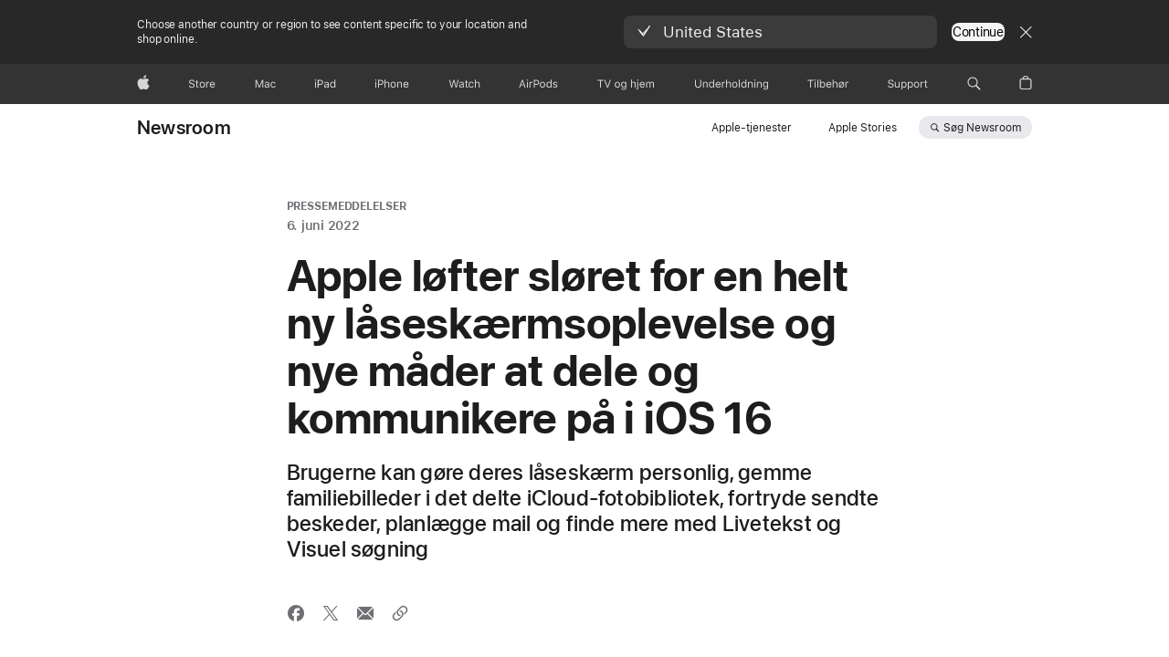

--- FILE ---
content_type: text/html;charset=utf-8
request_url: https://www.apple.com/dk/newsroom/2022/06/apple-unveils-new-ways-to-share-and-communicate-in-ios-16/
body_size: 53159
content:
<!DOCTYPE html>




	<html xmlns="http://www.w3.org/1999/xhtml" xml:lang="da-DK" lang="da-DK" dir="ltr" prefix="og: http://ogp.me/ns#" class="no-js globalheader-dark">




<head>
	
	
	
	
	






























<meta charset="utf-8" />

	
    	 <link rel="canonical" href="https://www.apple.com/dk/newsroom/2022/06/apple-unveils-new-ways-to-share-and-communicate-in-ios-16/"/>
    	 
    	 
	
<meta name="viewport" content="width=device-width, initial-scale=1, viewport-fit=cover" />

	
	
		<link rel="stylesheet" type="text/css" href="https://www.apple.com/api-www/global-elements/global-header/v1/assets/globalheader.css" />
	
	<link rel="stylesheet" type="text/css" href="/ac/localnav/4/styles/ac-localnav.built.css" />

	<link rel="stylesheet" type="text/css" href="/ac/globalfooter/8/da_DK/styles/ac-globalfooter.built.css" />
        


	
    

<link rel="alternate" href="https://www.apple.com/za/newsroom/2022/06/apple-unveils-new-ways-to-share-and-communicate-in-ios-16/" hreflang="en-ZA"/><link rel="alternate" href="https://www.apple.com/fi/newsroom/2022/06/apple-unveils-new-ways-to-share-and-communicate-in-ios-16/" hreflang="fi-FI"/><link rel="alternate" href="https://www.apple.com/sg/newsroom/2022/06/apple-unveils-new-ways-to-share-and-communicate-in-ios-16/" hreflang="en-SG"/><link rel="alternate" href="https://www.apple.com/no/newsroom/2022/06/apple-unveils-new-ways-to-share-and-communicate-in-ios-16/" hreflang="no-NO"/><link rel="alternate" href="https://www.apple.com/pt/newsroom/2022/06/apple-unveils-new-ways-to-share-and-communicate-in-ios-16/" hreflang="pt-PT"/><link rel="alternate" href="https://www.apple.com/befr/newsroom/2022/06/apple-unveils-new-ways-to-share-and-communicate-in-ios-16/" hreflang="fr-BE"/><link rel="alternate" href="https://www.apple.com/ca/newsroom/2022/06/apple-unveils-new-ways-to-share-and-communicate-in-ios-16/" hreflang="en-CA"/><link rel="alternate" href="https://www.apple.com/cz/newsroom/2022/06/apple-unveils-new-ways-to-share-and-communicate-in-ios-16/" hreflang="cs-CZ"/><link rel="alternate" href="https://www.apple.com/au/newsroom/2022/06/apple-unveils-new-ways-to-share-and-communicate-in-ios-16/" hreflang="en-AU"/><link rel="alternate" href="https://www.apple.com/at/newsroom/2022/06/apple-unveils-new-ways-to-share-and-communicate-in-ios-16/" hreflang="de-AT"/><link rel="alternate" href="https://www.apple.com/chde/newsroom/2022/06/apple-unveils-new-ways-to-share-and-communicate-in-ios-16/" hreflang="de-CH"/><link rel="alternate" href="https://www.apple.com/ie/newsroom/2022/06/apple-unveils-new-ways-to-share-and-communicate-in-ios-16/" hreflang="en-IE"/><link rel="alternate" href="https://www.apple.com/ae/newsroom/2022/06/apple-unveils-new-ways-to-share-and-communicate-in-ios-16/" hreflang="en-AE"/><link rel="alternate" href="https://www.apple.com/benl/newsroom/2022/06/apple-unveils-new-ways-to-share-and-communicate-in-ios-16/" hreflang="nl-BE"/><link rel="alternate" href="https://www.apple.com/my/newsroom/2022/06/apple-unveils-new-ways-to-share-and-communicate-in-ios-16/" hreflang="en-MY"/><link rel="alternate" href="https://www.apple.com/ca/fr/newsroom/2022/06/apple-unveils-new-ways-to-share-and-communicate-in-ios-16/" hreflang="fr-CA"/><link rel="alternate" href="https://www.apple.com/dk/newsroom/2022/06/apple-unveils-new-ways-to-share-and-communicate-in-ios-16/" hreflang="da-DK"/><link rel="alternate" href="https://www.apple.com/th/newsroom/2022/06/apple-unveils-new-ways-to-share-and-communicate-in-ios-16/" hreflang="th-TH"/><link rel="alternate" href="https://www.apple.com/co/newsroom/2022/06/apple-unveils-new-ways-to-share-and-communicate-in-ios-16/" hreflang="es-CO"/><link rel="alternate" href="https://www.apple.com/cl/newsroom/2022/06/apple-unveils-new-ways-to-share-and-communicate-in-ios-16/" hreflang="es-CL"/><link rel="alternate" href="https://www.apple.com/mx/newsroom/2022/06/apple-unveils-new-ways-to-share-and-communicate-in-ios-16/" hreflang="es-MX"/><link rel="alternate" href="https://www.apple.com/la/newsroom/2022/06/apple-unveils-new-ways-to-share-and-communicate-in-ios-16/" hreflang="es-LA"/><link rel="alternate" href="https://www.apple.com/pl/newsroom/2022/06/apple-unveils-new-ways-to-share-and-communicate-in-ios-16/" hreflang="pl-PL"/><link rel="alternate" href="https://www.apple.com.cn/newsroom/2022/06/apple-unveils-new-ways-to-share-and-communicate-in-ios-16/" hreflang="zh-CN"/><link rel="alternate" href="https://www.apple.com/tw/newsroom/2022/06/apple-unveils-new-ways-to-share-and-communicate-in-ios-16/" hreflang="zh-TW"/><link rel="alternate" href="https://www.apple.com/hk/en/newsroom/2022/06/apple-unveils-new-ways-to-share-and-communicate-in-ios-16/" hreflang="en-HK"/><link rel="alternate" href="https://www.apple.com/hk/newsroom/2022/06/apple-unveils-new-ways-to-share-and-communicate-in-ios-16/" hreflang="zh-HK"/><link rel="alternate" href="https://www.apple.com/ae-ar/newsroom/2022/06/apple-unveils-new-ways-to-share-and-communicate-in-ios-16/" hreflang="ar-AE"/><link rel="alternate" href="https://www.apple.com/fr/newsroom/2022/06/apple-unveils-new-ways-to-share-and-communicate-in-ios-16/" hreflang="fr-FR"/><link rel="alternate" href="https://www.apple.com/kr/newsroom/2022/06/apple-unveils-new-ways-to-share-and-communicate-in-ios-16/" hreflang="ko-KR"/><link rel="alternate" href="https://www.apple.com/br/newsroom/2022/06/apple-unveils-new-ways-to-share-and-communicate-in-ios-16/" hreflang="pt-BR"/><link rel="alternate" href="https://www.apple.com/uk/newsroom/2022/06/apple-unveils-new-ways-to-share-and-communicate-in-ios-16/" hreflang="en-GB"/><link rel="alternate" href="https://www.apple.com/hu/newsroom/2022/06/apple-unveils-new-ways-to-share-and-communicate-in-ios-16/" hreflang="hu-HU"/><link rel="alternate" href="https://www.apple.com/de/newsroom/2022/06/apple-unveils-new-ways-to-share-and-communicate-in-ios-16/" hreflang="de-DE"/><link rel="alternate" href="https://www.apple.com/jp/newsroom/2022/06/apple-unveils-new-ways-to-share-and-communicate-in-ios-16/" hreflang="ja-JP"/><link rel="alternate" href="https://www.apple.com/nz/newsroom/2022/06/apple-unveils-new-ways-to-share-and-communicate-in-ios-16/" hreflang="en-NZ"/><link rel="alternate" href="https://www.apple.com/nl/newsroom/2022/06/apple-unveils-new-ways-to-share-and-communicate-in-ios-16/" hreflang="nl-NL"/><link rel="alternate" href="https://www.apple.com/il/newsroom/2022/06/apple-unveils-new-ways-to-share-and-communicate-in-ios-16/" hreflang="en-IL"/><link rel="alternate" href="https://www.apple.com/es/newsroom/2022/06/apple-unveils-new-ways-to-share-and-communicate-in-ios-16/" hreflang="es-ES"/><link rel="alternate" href="https://www.apple.com/sa/newsroom/2022/06/apple-unveils-new-ways-to-share-and-communicate-in-ios-16/" hreflang="en-SA"/><link rel="alternate" href="https://www.apple.com/in/newsroom/2022/06/apple-unveils-new-ways-to-share-and-communicate-in-ios-16/" hreflang="en-IN"/><link rel="alternate" href="https://www.apple.com/tr/newsroom/2022/06/apple-unveils-new-ways-to-share-and-communicate-in-ios-16/" hreflang="tr-TR"/><link rel="alternate" href="https://www.apple.com/se/newsroom/2022/06/apple-unveils-new-ways-to-share-and-communicate-in-ios-16/" hreflang="sv-SE"/><link rel="alternate" href="https://www.apple.com/it/newsroom/2022/06/apple-unveils-new-ways-to-share-and-communicate-in-ios-16/" hreflang="it-IT"/><link rel="alternate" href="https://www.apple.com/chfr/newsroom/2022/06/apple-unveils-new-ways-to-share-and-communicate-in-ios-16/" hreflang="fr-CH"/><link rel="alternate" href="https://www.apple.com/bw/newsroom/2022/06/apple-unveils-new-ways-to-share-and-communicate-in-ios-16/" hreflang="en-BW"/><link rel="alternate" href="https://www.apple.com/bh/newsroom/2022/06/apple-unveils-new-ways-to-share-and-communicate-in-ios-16/" hreflang="en-BH"/><link rel="alternate" href="https://www.apple.com/bg/newsroom/2022/06/apple-unveils-new-ways-to-share-and-communicate-in-ios-16/" hreflang="en-BG"/><link rel="alternate" href="https://www.apple.com/ke/newsroom/2022/06/apple-unveils-new-ways-to-share-and-communicate-in-ios-16/" hreflang="en-KE"/><link rel="alternate" href="https://www.apple.com/ci/newsroom/2022/06/apple-unveils-new-ways-to-share-and-communicate-in-ios-16/" hreflang="en-CI"/><link rel="alternate" href="https://www.apple.com/lv/newsroom/2022/06/apple-unveils-new-ways-to-share-and-communicate-in-ios-16/" hreflang="en-LV"/><link rel="alternate" href="https://www.apple.com/li/newsroom/2022/06/apple-unveils-new-ways-to-share-and-communicate-in-ios-16/" hreflang="en-LI"/><link rel="alternate" href="https://www.apple.com/gn/newsroom/2022/06/apple-unveils-new-ways-to-share-and-communicate-in-ios-16/" hreflang="en-GN"/><link rel="alternate" href="https://www.apple.com/gr/newsroom/2022/06/apple-unveils-new-ways-to-share-and-communicate-in-ios-16/" hreflang="en-GR"/><link rel="alternate" href="https://www.apple.com/gw/newsroom/2022/06/apple-unveils-new-ways-to-share-and-communicate-in-ios-16/" hreflang="en-GW"/><link rel="alternate" href="https://www.apple.com/cf/newsroom/2022/06/apple-unveils-new-ways-to-share-and-communicate-in-ios-16/" hreflang="en-CF"/><link rel="alternate" href="https://www.apple.com/cm/newsroom/2022/06/apple-unveils-new-ways-to-share-and-communicate-in-ios-16/" hreflang="en-CM"/><link rel="alternate" href="https://www.apple.com/gq/newsroom/2022/06/apple-unveils-new-ways-to-share-and-communicate-in-ios-16/" hreflang="en-GQ"/><link rel="alternate" href="https://www.apple.com/ee/newsroom/2022/06/apple-unveils-new-ways-to-share-and-communicate-in-ios-16/" hreflang="en-EE"/><link rel="alternate" href="https://www.apple.com/hr/newsroom/2022/06/apple-unveils-new-ways-to-share-and-communicate-in-ios-16/" hreflang="en-HR"/><link rel="alternate" href="https://www.apple.com/mg/newsroom/2022/06/apple-unveils-new-ways-to-share-and-communicate-in-ios-16/" hreflang="en-MG"/><link rel="alternate" href="https://www.apple.com/lu/newsroom/2022/06/apple-unveils-new-ways-to-share-and-communicate-in-ios-16/" hreflang="en-LU"/><link rel="alternate" href="https://www.apple.com/lt/newsroom/2022/06/apple-unveils-new-ways-to-share-and-communicate-in-ios-16/" hreflang="en-LT"/><link rel="alternate" href="https://www.apple.com/newsroom/2022/06/apple-unveils-new-ways-to-share-and-communicate-in-ios-16/" hreflang="en-US"/><link rel="alternate" href="https://www.apple.com/qa/newsroom/2022/06/apple-unveils-new-ways-to-share-and-communicate-in-ios-16/" hreflang="en-QA"/><link rel="alternate" href="https://www.apple.com/eg/newsroom/2022/06/apple-unveils-new-ways-to-share-and-communicate-in-ios-16/" hreflang="en-EG"/><link rel="alternate" href="https://www.apple.com/tn/newsroom/2022/06/apple-unveils-new-ways-to-share-and-communicate-in-ios-16/" hreflang="en-TN"/><link rel="alternate" href="https://www.apple.com/si/newsroom/2022/06/apple-unveils-new-ways-to-share-and-communicate-in-ios-16/" hreflang="en-SI"/><link rel="alternate" href="https://www.apple.com/ma/newsroom/2022/06/apple-unveils-new-ways-to-share-and-communicate-in-ios-16/" hreflang="en-MA"/><link rel="alternate" href="https://www.apple.com/mt/newsroom/2022/06/apple-unveils-new-ways-to-share-and-communicate-in-ios-16/" hreflang="en-MT"/><link rel="alternate" href="https://www.apple.com/mu/newsroom/2022/06/apple-unveils-new-ways-to-share-and-communicate-in-ios-16/" hreflang="en-MU"/><link rel="alternate" href="https://www.apple.com/ml/newsroom/2022/06/apple-unveils-new-ways-to-share-and-communicate-in-ios-16/" hreflang="en-ML"/><link rel="alternate" href="https://www.apple.com/mz/newsroom/2022/06/apple-unveils-new-ways-to-share-and-communicate-in-ios-16/" hreflang="en-MZ"/><link rel="alternate" href="https://www.apple.com/ng/newsroom/2022/06/apple-unveils-new-ways-to-share-and-communicate-in-ios-16/" hreflang="en-NG"/><link rel="alternate" href="https://www.apple.com/ro/newsroom/2022/06/apple-unveils-new-ways-to-share-and-communicate-in-ios-16/" hreflang="en-RO"/><link rel="alternate" href="https://www.apple.com/sk/newsroom/2022/06/apple-unveils-new-ways-to-share-and-communicate-in-ios-16/" hreflang="en-SK"/><link rel="alternate" href="https://www.apple.com/sn/newsroom/2022/06/apple-unveils-new-ways-to-share-and-communicate-in-ios-16/" hreflang="en-SN"/><link rel="alternate" href="https://www.apple.com/ne/newsroom/2022/06/apple-unveils-new-ways-to-share-and-communicate-in-ios-16/" hreflang="en-NE"/><link rel="alternate" href="https://www.apple.com/jo/newsroom/2022/06/apple-unveils-new-ways-to-share-and-communicate-in-ios-16/" hreflang="en-JO"/><link rel="alternate" href="https://www.apple.com/om/newsroom/2022/06/apple-unveils-new-ways-to-share-and-communicate-in-ios-16/" hreflang="en-OM"/><link rel="alternate" href="https://www.apple.com/kw/newsroom/2022/06/apple-unveils-new-ways-to-share-and-communicate-in-ios-16/" hreflang="en-KW"/>

<link rel="stylesheet" href="//www.apple.com/wss/fonts?families=SF+Pro,v3|SF+Pro+Icons,v3" type="text/css" media="all"/>



	
















	

	

	

	

	

	
		<link rel="stylesheet" href="/newsroom/styles/site.built.css"/>
		<link rel="stylesheet" href="/newsroom/styles/articlev2.built.css"/>
	








    <title>Apple løfter sløret for nye måder at dele og kommunikere på i iOS 16 - Apple (DK)</title>
    <meta name="Description" content="Apple gav i dag et smugkig på iOS 16, som byder på den største opdatering af låseskærmen nogensinde samt andre nye funktioner."/>


    <meta property="analytics-s-channel" content="newsroom" />

	<meta property="analytics-s-bucket-0" content="applestoreww" />
	<meta property="analytics-s-bucket-1" content="applestoreww" />
	<meta property="analytics-s-bucket-2" content="applestoreww" />



    <meta property="analytics-track" content="Newsroom - Apple løfter sløret for nye måder at dele og kommunikere på i iOS 16"/>
<meta property="article:author" content=""/>
<meta property="og:site_name" content="Apple Newsroom (Danmark)"/>

    <meta property="og:type" content="article"/>

<meta property="og:title" content="Apple løfter sløret for nye måder at dele og kommunikere på i iOS 16"/>
<meta property="og:description" content="Apple gav i dag et smugkig på iOS 16, som byder på den største opdatering af låseskærmen nogensinde samt andre nye funktioner."/>
<meta property="og:locale" content="da_DK"/>
<meta name="twitter:title" content="Apple løfter sløret for nye måder at dele og kommunikere på i iOS 16"/>
<meta name="twitter:description" content="Apple gav i dag et smugkig på iOS 16, som byder på den største opdatering af låseskærmen nogensinde samt andre nye funktioner."/>

































    <meta property="og:url" content="https://www.apple.com/dk/newsroom/2022/06/apple-unveils-new-ways-to-share-and-communicate-in-ios-16/"/>
    <meta property="og:image" content="https://www.apple.com/newsroom/images/product/iphone/standard/Apple-WWDC22-iOS16-3up-hero-220606.jpg.og.jpg?202512192020"/>
    <meta name="twitter:site" content="@Apple"/>
    <meta name="twitter:image" content="https://www.apple.com/newsroom/images/product/iphone/standard/Apple-WWDC22-iOS16-3up-hero-220606.jpg.og.jpg?202512192020"/>
    <meta name="twitter:card" content="summary_large_image"/>
    

	<script src="/newsroom/scripts/newsroom-head.built.js" type="text/javascript" charset="utf-8"></script>
</head>




	<body class="page-article">


	<div>
<meta name="globalnav-store-key" content="SFX9YPYY9PPXCU9KH" />
<meta name="globalnav-submenus-enabled" content="false">

    <div id="globalheader"><aside id="globalmessage-segment" lang="da-DK" dir="ltr" class="globalmessage-segment"><ul data-strings="{&quot;view&quot;:&quot;{%STOREFRONT%} Store-startside&quot;,&quot;segments&quot;:{&quot;smb&quot;:&quot;Store til erhvervslivet, startside&quot;,&quot;eduInd&quot;:&quot;Store til uddannelsen, startside&quot;,&quot;other&quot;:&quot;Store-startside&quot;},&quot;exit&quot;:&quot;Luk&quot;}" class="globalmessage-segment-content"></ul></aside><nav id="globalnav" lang="da-DK" dir="ltr" aria-label="Global" data-analytics-element-engagement-start="globalnav:onFlyoutOpen" data-analytics-element-engagement-end="globalnav:onFlyoutClose" data-store-api="/[storefront]/shop/bag/status" data-analytics-activitymap-region-id="global nav" data-analytics-region="global nav" class="globalnav no-js   "><div class="globalnav-content"><div class="globalnav-item globalnav-menuback"><button aria-label="Hovedmenu" class="globalnav-menuback-button"><span class="globalnav-chevron-icon"><svg height="48" viewBox="0 0 9 48" width="9" xmlns="http://www.w3.org/2000/svg"><path d="m1.5618 24.0621 6.5581-6.4238c.2368-.2319.2407-.6118.0088-.8486-.2324-.2373-.6123-.2407-.8486-.0088l-7 6.8569c-.1157.1138-.1807.2695-.1802.4316.001.1621.0674.3174.1846.4297l7 6.7241c.1162.1118.2661.1675.4155.1675.1577 0 .3149-.062.4326-.1846.2295-.2388.2222-.6187-.0171-.8481z"/></svg></span></button></div><ul id="globalnav-list" class="globalnav-list"><li data-analytics-element-engagement="globalnav hover - apple" class="
				globalnav-item
				globalnav-item-apple
				
				
			"><a href="/dk/" data-globalnav-item-name="apple" data-analytics-title="apple home" aria-label="Apple" class="globalnav-link globalnav-link-apple"><span class="globalnav-image-regular globalnav-link-image"><svg height="44" viewBox="0 0 14 44" width="14" xmlns="http://www.w3.org/2000/svg"><path d="m13.0729 17.6825a3.61 3.61 0 0 0 -1.7248 3.0365 3.5132 3.5132 0 0 0 2.1379 3.2223 8.394 8.394 0 0 1 -1.0948 2.2618c-.6816.9812-1.3943 1.9623-2.4787 1.9623s-1.3633-.63-2.613-.63c-1.2187 0-1.6525.6507-2.644.6507s-1.6834-.9089-2.4787-2.0243a9.7842 9.7842 0 0 1 -1.6628-5.2776c0-3.0984 2.014-4.7405 3.9969-4.7405 1.0535 0 1.9314.6919 2.5924.6919.63 0 1.6112-.7333 2.8092-.7333a3.7579 3.7579 0 0 1 3.1604 1.5802zm-3.7284-2.8918a3.5615 3.5615 0 0 0 .8469-2.22 1.5353 1.5353 0 0 0 -.031-.32 3.5686 3.5686 0 0 0 -2.3445 1.2084 3.4629 3.4629 0 0 0 -.8779 2.1585 1.419 1.419 0 0 0 .031.2892 1.19 1.19 0 0 0 .2169.0207 3.0935 3.0935 0 0 0 2.1586-1.1368z"/></svg></span><span class="globalnav-image-compact globalnav-link-image"><svg height="48" viewBox="0 0 17 48" width="17" xmlns="http://www.w3.org/2000/svg"><path d="m15.5752 19.0792a4.2055 4.2055 0 0 0 -2.01 3.5376 4.0931 4.0931 0 0 0 2.4908 3.7542 9.7779 9.7779 0 0 1 -1.2755 2.6351c-.7941 1.1431-1.6244 2.2862-2.8878 2.2862s-1.5883-.734-3.0443-.734c-1.42 0-1.9252.7581-3.08.7581s-1.9611-1.0589-2.8876-2.3584a11.3987 11.3987 0 0 1 -1.9373-6.1487c0-3.61 2.3464-5.523 4.6566-5.523 1.2274 0 2.25.8062 3.02.8062.734 0 1.8771-.8543 3.2729-.8543a4.3778 4.3778 0 0 1 3.6822 1.841zm-6.8586-2.0456a1.3865 1.3865 0 0 1 -.2527-.024 1.6557 1.6557 0 0 1 -.0361-.337 4.0341 4.0341 0 0 1 1.0228-2.5148 4.1571 4.1571 0 0 1 2.7314-1.4078 1.7815 1.7815 0 0 1 .0361.373 4.1487 4.1487 0 0 1 -.9867 2.587 3.6039 3.6039 0 0 1 -2.5148 1.3236z"/></svg></span><span class="globalnav-link-text">Apple</span></a></li><li data-topnav-flyout-item="menu" data-topnav-flyout-label="Menu" role="none" class="globalnav-item globalnav-menu"><div data-topnav-flyout="menu" class="globalnav-flyout"><div class="globalnav-menu-list"><div data-analytics-element-engagement="globalnav hover - store" class="
				globalnav-item
				globalnav-item-store
				globalnav-item-menu
				
			"><ul role="none" class="globalnav-submenu-trigger-group"><li class="globalnav-submenu-trigger-item"><a href="/dk/shop/goto/store" data-globalnav-item-name="store" data-topnav-flyout-trigger-compact="true" data-analytics-title="store" data-analytics-element-engagement="hover - store" aria-label="Store" class="globalnav-link globalnav-submenu-trigger-link globalnav-link-store"><span class="globalnav-link-text-container"><span class="globalnav-image-regular globalnav-link-image"><svg height="44" viewBox="0 0 30 44" width="30" xmlns="http://www.w3.org/2000/svg"><path d="m26.5679 20.4629c1.002 0 1.67.738 1.693 1.857h-3.48c.076-1.119.779-1.857 1.787-1.857zm2.754 2.672v-.387c0-1.963-1.037-3.176-2.742-3.176-1.735 0-2.848 1.289-2.848 3.276 0 1.998 1.096 3.263 2.848 3.263 1.383 0 2.367-.668 2.66-1.746h-1.008c-.264.557-.814.856-1.629.856-1.072 0-1.769-.791-1.822-2.039v-.047zm-9.547-3.451h.96v.937h.094c.188-.615.914-1.049 1.752-1.049.164 0 .375.012.504.03v1.007c-.082-.023-.445-.058-.644-.058-.961 0-1.659 1.098-1.659 1.535v3.914h-1.007zm-4.27 5.519c-1.195 0-1.869-.867-1.869-2.361 0-1.5.674-2.361 1.869-2.361 1.196 0 1.87.861 1.87 2.361 0 1.494-.674 2.361-1.87 2.361zm0-5.631c-1.798 0-2.912 1.237-2.912 3.27 0 2.027 1.114 3.269 2.912 3.269 1.799 0 2.913-1.242 2.913-3.269 0-2.033-1.114-3.27-2.913-3.27zm-5.478-1.475v1.635h1.407v.843h-1.407v3.575c0 .744.282 1.06.938 1.06.182 0 .281-.006.469-.023v.849c-.199.035-.393.059-.592.059-1.301 0-1.822-.481-1.822-1.688v-3.832h-1.02v-.843h1.02v-1.635zm-8.103 5.694c.129.885.973 1.447 2.174 1.447 1.137 0 1.975-.615 1.975-1.453 0-.72-.527-1.177-1.693-1.47l-1.084-.282c-1.53-.386-2.192-1.078-2.192-2.279 0-1.436 1.201-2.408 2.988-2.408 1.635 0 2.854.972 2.942 2.338h-1.061c-.146-.867-.861-1.383-1.916-1.383-1.125 0-1.869.562-1.869 1.418 0 .662.463 1.043 1.629 1.342l.885.234c1.752.439 2.455 1.119 2.455 2.361 0 1.553-1.225 2.543-3.158 2.543-1.793 0-3.03-.949-3.141-2.408z"/></svg></span><span class="globalnav-link-text">Store</span></span></a></li></ul></div><div data-analytics-element-engagement="globalnav hover - mac" class="
				globalnav-item
				globalnav-item-mac
				globalnav-item-menu
				
			"><ul role="none" class="globalnav-submenu-trigger-group"><li class="globalnav-submenu-trigger-item"><a href="/dk/mac/" data-globalnav-item-name="mac" data-topnav-flyout-trigger-compact="true" data-analytics-title="mac" data-analytics-element-engagement="hover - mac" aria-label="Mac" class="globalnav-link globalnav-submenu-trigger-link globalnav-link-mac"><span class="globalnav-link-text-container"><span class="globalnav-image-regular globalnav-link-image"><svg height="44" viewBox="0 0 23 44" width="23" xmlns="http://www.w3.org/2000/svg"><path d="m8.1558 25.9987v-6.457h-.0703l-2.666 6.457h-.8907l-2.666-6.457h-.0703v6.457h-.9844v-8.4551h1.2246l2.8945 7.0547h.0938l2.8945-7.0547h1.2246v8.4551zm2.5166-1.7696c0-1.1309.832-1.7812 2.3027-1.8691l1.8223-.1113v-.5742c0-.7793-.4863-1.207-1.4297-1.207-.7559 0-1.2832.2871-1.4238.7852h-1.0195c.1348-1.0137 1.1309-1.6816 2.4785-1.6816 1.541 0 2.4023.791 2.4023 2.1035v4.3242h-.9609v-.9318h-.0938c-.4102.6738-1.1016 1.043-1.9453 1.043-1.2246 0-2.1328-.7266-2.1328-1.8809zm4.125-.5859v-.5801l-1.6992.1113c-.9609.0645-1.3828.3984-1.3828 1.0312 0 .6445.5449 1.0195 1.2773 1.0195 1.0371.0001 1.8047-.6796 1.8047-1.5819zm6.958-2.0273c-.1641-.627-.7207-1.1367-1.6289-1.1367-1.1367 0-1.8516.9082-1.8516 2.3379 0 1.459.7266 2.3848 1.8516 2.3848.8496 0 1.4414-.3926 1.6289-1.1074h1.0195c-.1816 1.1602-1.125 2.0156-2.6426 2.0156-1.7695 0-2.9004-1.2832-2.9004-3.293 0-1.9688 1.125-3.2461 2.8945-3.2461 1.5352 0 2.4727.9199 2.6484 2.0449z"/></svg></span><span class="globalnav-link-text">Mac</span></span></a></li></ul></div><div data-analytics-element-engagement="globalnav hover - ipad" class="
				globalnav-item
				globalnav-item-ipad
				globalnav-item-menu
				
			"><ul role="none" class="globalnav-submenu-trigger-group"><li class="globalnav-submenu-trigger-item"><a href="/dk/ipad/" data-globalnav-item-name="ipad" data-topnav-flyout-trigger-compact="true" data-analytics-title="ipad" data-analytics-element-engagement="hover - ipad" aria-label="iPad" class="globalnav-link globalnav-submenu-trigger-link globalnav-link-ipad"><span class="globalnav-link-text-container"><span class="globalnav-image-regular globalnav-link-image"><svg height="44" viewBox="0 0 24 44" width="24" xmlns="http://www.w3.org/2000/svg"><path d="m14.9575 23.7002c0 .902-.768 1.582-1.805 1.582-.732 0-1.277-.375-1.277-1.02 0-.632.422-.966 1.383-1.031l1.699-.111zm-1.395-4.072c-1.347 0-2.343.668-2.478 1.681h1.019c.141-.498.668-.785 1.424-.785.944 0 1.43.428 1.43 1.207v.574l-1.822.112c-1.471.088-2.303.738-2.303 1.869 0 1.154.908 1.881 2.133 1.881.844 0 1.535-.369 1.945-1.043h.094v.931h.961v-4.324c0-1.312-.862-2.103-2.403-2.103zm6.769 5.575c-1.155 0-1.846-.885-1.846-2.361 0-1.471.697-2.362 1.846-2.362 1.142 0 1.857.914 1.857 2.362 0 1.459-.709 2.361-1.857 2.361zm1.834-8.027v3.503h-.088c-.358-.691-1.102-1.107-1.981-1.107-1.605 0-2.654 1.289-2.654 3.27 0 1.986 1.037 3.269 2.654 3.269.873 0 1.623-.416 2.022-1.119h.093v1.008h.961v-8.824zm-15.394 4.869h-1.863v-3.563h1.863c1.225 0 1.899.639 1.899 1.799 0 1.119-.697 1.764-1.899 1.764zm.276-4.5h-3.194v8.455h1.055v-3.018h2.127c1.588 0 2.719-1.119 2.719-2.701 0-1.611-1.108-2.736-2.707-2.736zm-6.064 8.454h1.008v-6.316h-1.008zm-.199-8.237c0-.387.316-.704.703-.704s.703.317.703.704c0 .386-.316.703-.703.703s-.703-.317-.703-.703z"/></svg></span><span class="globalnav-link-text">iPad</span></span></a></li></ul></div><div data-analytics-element-engagement="globalnav hover - iphone" class="
				globalnav-item
				globalnav-item-iphone
				globalnav-item-menu
				
			"><ul role="none" class="globalnav-submenu-trigger-group"><li class="globalnav-submenu-trigger-item"><a href="/dk/iphone/" data-globalnav-item-name="iphone" data-topnav-flyout-trigger-compact="true" data-analytics-title="iphone" data-analytics-element-engagement="hover - iphone" aria-label="iPhone" class="globalnav-link globalnav-submenu-trigger-link globalnav-link-iphone"><span class="globalnav-link-text-container"><span class="globalnav-image-regular globalnav-link-image"><svg height="44" viewBox="0 0 38 44" width="38" xmlns="http://www.w3.org/2000/svg"><path d="m32.7129 22.3203h3.48c-.023-1.119-.691-1.857-1.693-1.857-1.008 0-1.711.738-1.787 1.857zm4.459 2.045c-.293 1.078-1.277 1.746-2.66 1.746-1.752 0-2.848-1.266-2.848-3.264 0-1.986 1.113-3.275 2.848-3.275 1.705 0 2.742 1.213 2.742 3.176v.386h-4.541v.047c.053 1.248.75 2.039 1.822 2.039.815 0 1.366-.298 1.629-.855zm-12.282-4.682h.961v.996h.094c.316-.697.932-1.107 1.898-1.107 1.418 0 2.209.838 2.209 2.338v4.09h-1.007v-3.844c0-1.137-.481-1.676-1.489-1.676s-1.658.674-1.658 1.781v3.739h-1.008zm-2.499 3.158c0-1.5-.674-2.361-1.869-2.361-1.196 0-1.87.861-1.87 2.361 0 1.495.674 2.362 1.87 2.362 1.195 0 1.869-.867 1.869-2.362zm-4.782 0c0-2.033 1.114-3.269 2.913-3.269 1.798 0 2.912 1.236 2.912 3.269 0 2.028-1.114 3.27-2.912 3.27-1.799 0-2.913-1.242-2.913-3.27zm-6.636-5.666h1.008v3.504h.093c.317-.697.979-1.107 1.946-1.107 1.336 0 2.179.855 2.179 2.338v4.09h-1.007v-3.844c0-1.119-.504-1.676-1.459-1.676-1.131 0-1.752.715-1.752 1.781v3.739h-1.008zm-6.015 4.87h1.863c1.202 0 1.899-.645 1.899-1.764 0-1.16-.674-1.799-1.899-1.799h-1.863zm2.139-4.5c1.599 0 2.707 1.125 2.707 2.736 0 1.582-1.131 2.701-2.719 2.701h-2.127v3.018h-1.055v-8.455zm-6.114 8.454h1.008v-6.316h-1.008zm-.2-8.238c0-.386.317-.703.703-.703.387 0 .704.317.704.703 0 .387-.317.704-.704.704-.386 0-.703-.317-.703-.704z"/></svg></span><span class="globalnav-link-text">iPhone</span></span></a></li></ul></div><div data-analytics-element-engagement="globalnav hover - watch" class="
				globalnav-item
				globalnav-item-watch
				globalnav-item-menu
				
			"><ul role="none" class="globalnav-submenu-trigger-group"><li class="globalnav-submenu-trigger-item"><a href="/dk/watch/" data-globalnav-item-name="watch" data-topnav-flyout-trigger-compact="true" data-analytics-title="watch" data-analytics-element-engagement="hover - watch" aria-label="Watch" class="globalnav-link globalnav-submenu-trigger-link globalnav-link-watch"><span class="globalnav-link-text-container"><span class="globalnav-image-regular globalnav-link-image"><svg height="44" viewBox="0 0 35 44" width="35" xmlns="http://www.w3.org/2000/svg"><path d="m28.9819 17.1758h1.008v3.504h.094c.316-.697.978-1.108 1.945-1.108 1.336 0 2.18.856 2.18 2.338v4.09h-1.008v-3.844c0-1.119-.504-1.675-1.459-1.675-1.131 0-1.752.715-1.752 1.781v3.738h-1.008zm-2.42 4.441c-.164-.627-.721-1.136-1.629-1.136-1.137 0-1.852.908-1.852 2.338 0 1.459.727 2.384 1.852 2.384.849 0 1.441-.392 1.629-1.107h1.019c-.182 1.16-1.125 2.016-2.642 2.016-1.77 0-2.901-1.284-2.901-3.293 0-1.969 1.125-3.247 2.895-3.247 1.535 0 2.472.92 2.648 2.045zm-6.533-3.568v1.635h1.407v.844h-1.407v3.574c0 .744.282 1.06.938 1.06.182 0 .281-.006.469-.023v.85c-.2.035-.393.058-.592.058-1.301 0-1.822-.48-1.822-1.687v-3.832h-1.02v-.844h1.02v-1.635zm-4.2 5.596v-.58l-1.699.111c-.961.064-1.383.398-1.383 1.031 0 .645.545 1.02 1.277 1.02 1.038 0 1.805-.68 1.805-1.582zm-4.125.586c0-1.131.832-1.782 2.303-1.869l1.822-.112v-.574c0-.779-.486-1.207-1.43-1.207-.755 0-1.283.287-1.423.785h-1.02c.135-1.014 1.131-1.682 2.479-1.682 1.541 0 2.402.792 2.402 2.104v4.324h-.961v-.931h-.094c-.41.673-1.101 1.043-1.945 1.043-1.225 0-2.133-.727-2.133-1.881zm-7.684 1.769h-.996l-2.303-8.455h1.101l1.682 6.873h.07l1.893-6.873h1.066l1.893 6.873h.07l1.682-6.873h1.101l-2.302 8.455h-.996l-1.946-6.674h-.07z"/></svg></span><span class="globalnav-link-text">Watch</span></span></a></li></ul></div><div data-analytics-element-engagement="globalnav hover - airpods" class="
				globalnav-item
				globalnav-item-airpods
				globalnav-item-menu
				
			"><ul role="none" class="globalnav-submenu-trigger-group"><li class="globalnav-submenu-trigger-item"><a href="/dk/airpods/" data-globalnav-item-name="airpods" data-topnav-flyout-trigger-compact="true" data-analytics-title="airpods" data-analytics-element-engagement="hover - airpods" aria-label="AirPods" class="globalnav-link globalnav-submenu-trigger-link globalnav-link-airpods"><span class="globalnav-link-text-container"><span class="globalnav-image-regular globalnav-link-image"><svg height="44" viewBox="0 0 43 44" width="43" xmlns="http://www.w3.org/2000/svg"><path d="m11.7153 19.6836h.961v.937h.094c.187-.615.914-1.048 1.752-1.048.164 0 .375.011.504.029v1.008c-.082-.024-.446-.059-.645-.059-.961 0-1.658.645-1.658 1.535v3.914h-1.008zm28.135-.111c1.324 0 2.244.656 2.379 1.693h-.996c-.135-.504-.627-.838-1.389-.838-.75 0-1.336.381-1.336.943 0 .434.352.704 1.096.885l.973.235c1.189.287 1.763.802 1.763 1.711 0 1.13-1.095 1.91-2.531 1.91-1.406 0-2.373-.674-2.484-1.723h1.037c.17.533.674.873 1.482.873.85 0 1.459-.404 1.459-.984 0-.434-.328-.727-1.002-.891l-1.084-.264c-1.183-.287-1.722-.796-1.722-1.71 0-1.049 1.013-1.84 2.355-1.84zm-6.665 5.631c-1.155 0-1.846-.885-1.846-2.362 0-1.471.697-2.361 1.846-2.361 1.142 0 1.857.914 1.857 2.361 0 1.459-.709 2.362-1.857 2.362zm1.834-8.028v3.504h-.088c-.358-.691-1.102-1.107-1.981-1.107-1.605 0-2.654 1.289-2.654 3.269 0 1.987 1.037 3.27 2.654 3.27.873 0 1.623-.416 2.022-1.119h.094v1.007h.961v-8.824zm-9.001 8.028c-1.195 0-1.869-.868-1.869-2.362 0-1.5.674-2.361 1.869-2.361 1.196 0 1.869.861 1.869 2.361 0 1.494-.673 2.362-1.869 2.362zm0-5.631c-1.799 0-2.912 1.236-2.912 3.269 0 2.028 1.113 3.27 2.912 3.27s2.912-1.242 2.912-3.27c0-2.033-1.113-3.269-2.912-3.269zm-17.071 6.427h1.008v-6.316h-1.008zm-.199-8.238c0-.387.317-.703.703-.703.387 0 .703.316.703.703s-.316.703-.703.703c-.386 0-.703-.316-.703-.703zm-6.137 4.922 1.324-3.773h.093l1.325 3.773zm1.892-5.139h-1.043l-3.117 8.455h1.107l.85-2.42h3.363l.85 2.42h1.107zm14.868 4.5h-1.864v-3.562h1.864c1.224 0 1.898.639 1.898 1.799 0 1.119-.697 1.763-1.898 1.763zm.275-4.5h-3.193v8.455h1.054v-3.017h2.127c1.588 0 2.719-1.119 2.719-2.701 0-1.612-1.107-2.737-2.707-2.737z"/></svg></span><span class="globalnav-link-text">AirPods</span></span></a></li></ul></div><div data-analytics-element-engagement="globalnav hover - tv-home" class="
				globalnav-item
				globalnav-item-tv-home
				globalnav-item-menu
				
			"><ul role="none" class="globalnav-submenu-trigger-group"><li class="globalnav-submenu-trigger-item"><a href="/dk/tv-home/" data-globalnav-item-name="tv-home" data-topnav-flyout-trigger-compact="true" data-analytics-title="tv &amp; home" data-analytics-element-engagement="hover - tv &amp; home" aria-label="TV og hjem" class="globalnav-link globalnav-submenu-trigger-link globalnav-link-tv-home"><span class="globalnav-link-text-container"><span class="globalnav-image-regular globalnav-link-image"><svg xmlns="http://www.w3.org/2000/svg" width="64" height="44" viewBox="0 0 64 44"><path d="M4.0039,26V18.4941H1.2793v-.9492H7.7832v.9492H5.0586V26Zm7.7315,0L8.6182,17.5449H9.7256l2.4844,7.09h.0937l2.4844-7.09h1.1074L12.7783,26ZM20.08,22.8418c0-2.0332,1.1133-3.27,2.9121-3.27s2.9121,1.2363,2.9121,3.27c0,2.0273-1.1133,3.27-2.9121,3.27S20.08,24.8691,20.08,22.8418Zm4.7812,0c0-1.5-.6738-2.3613-1.8691-2.3613s-1.8691.8613-1.8691,2.3613c0,1.4941.6738,2.3613,1.8691,2.3613S24.8608,24.3359,24.8608,22.8418Zm2.458,3.8555h1.0665c.1113.5156.6738.85,1.582.85,1.1308,0,1.8047-.5567,1.8047-1.4883V24.8164h-.0938a2.1911,2.1911,0,0,1-1.98,1.09c-1.6348,0-2.6485-1.2656-2.6485-3.1582s1.0254-3.1757,2.6485-3.1757a2.2615,2.2615,0,0,1,2.0273,1.1132h.0937V19.6836h.961v6.4277c0,1.4121-1.09,2.3145-2.8125,2.3145C28.4438,28.4258,27.4712,27.74,27.3188,26.6973Zm4.4766-3.9493c0-1.3769-.709-2.2675-1.875-2.2675-1.1719,0-1.8281.8906-1.8281,2.2675s.6562,2.2676,1.8281,2.2676S31.7954,24.125,31.7954,22.748Zm6.0879-5.5722h1.0078V20.68h.0938A1.9661,1.9661,0,0,1,40.93,19.5723,2.084,2.084,0,0,1,43.11,21.91V26H42.1021V22.1562c0-1.1191-.504-1.6757-1.459-1.6757a1.63,1.63,0,0,0-1.752,1.7812V26H37.8833Zm7.978,9.1347c0,1.3008-.6093,1.8575-1.9336,1.8575H43.752v-.8614h.1523c.7148,0,.9492-.2812.9492-.9785V19.6836h1.0078ZM44.666,17.7617a.7032.7032,0,1,1,.7031.7031A.7052.7052,0,0,1,44.666,17.7617Zm8.1885,6.6035a2.5223,2.5223,0,0,1-2.66,1.7461c-1.7519,0-2.8476-1.2656-2.8476-3.2636,0-1.9864,1.1133-3.2754,2.8476-3.2754,1.7051,0,2.7422,1.2129,2.7422,3.1757v.3868h-4.541v.0468c.0527,1.2481.75,2.0391,1.8223,2.0391a1.6363,1.6363,0,0,0,1.6289-.8555ZM48.3955,22.32h3.48a1.7,1.7,0,0,0-1.6934-1.8574A1.7992,1.7992,0,0,0,48.3955,22.32Zm6.0029-2.6367h.961V20.68h.0937a1.7872,1.7872,0,0,1,1.7637-1.1074A1.8234,1.8234,0,0,1,58.9629,20.68h.0937A2.1147,2.1147,0,0,1,60.99,19.5723,1.8426,1.8426,0,0,1,63,21.6348V26H61.9922V21.8691c0-.9316-.4395-1.3886-1.33-1.3886a1.4209,1.4209,0,0,0-1.4648,1.459V26H58.19V21.7109a1.1969,1.1969,0,0,0-1.3184-1.23,1.5264,1.5264,0,0,0-1.4649,1.6054V26H54.3984Z"/></svg></span><span class="globalnav-link-text">TV og hjem</span></span></a></li></ul></div><div data-analytics-element-engagement="globalnav hover - entertainment" class="
				globalnav-item
				globalnav-item-entertainment
				globalnav-item-menu
				
			"><ul role="none" class="globalnav-submenu-trigger-group"><li class="globalnav-submenu-trigger-item"><a href="/dk/entertainment/" data-globalnav-item-name="entertainment" data-topnav-flyout-trigger-compact="true" data-analytics-title="entertainment" data-analytics-element-engagement="hover - entertainment" aria-label="Underholdning" class="globalnav-link globalnav-submenu-trigger-link globalnav-link-entertainment"><span class="globalnav-link-text-container"><span class="globalnav-image-regular globalnav-link-image"><svg height="44" viewBox="0 0 82 44" width="82" xmlns="http://www.w3.org/2000/svg"><path d="m1.0664 23.0938v-5.5488h1.0547v5.4785c0 1.3008.8438 2.2031 2.3086 2.2031s2.2969-.9023 2.2969-2.2031v-5.4785h1.0547v5.5488c0 1.8398-1.2539 3.1055-3.3516 3.1055s-3.3633-1.2656-3.3633-3.1055zm8.6104-3.4102h1.0195v.9492h.0938c.3164-.668.9082-1.0605 1.8398-1.0605 1.418 0 2.209.8379 2.209 2.3379v4.0898h-1.0195v-3.8438c0-1.1367-.4688-1.6816-1.4766-1.6816s-1.6465.6797-1.6465 1.7871v3.7383h-1.0195zm6.5654 3.1641v-.0117c0-1.9805 1.043-3.2637 2.6484-3.2637.8672 0 1.623.4336 1.9688 1.1074h.0938v-3.5039h1.0195v8.8242h-1.0195v-1.0078h-.0938c-.3867.7031-1.0898 1.1191-1.9688 1.1191-1.5996 0-2.6484-1.2949-2.6484-3.2637zm4.7344 0v-.0117c0-1.459-.7031-2.3613-1.8516-2.3613-1.1543 0-1.8398.8906-1.8398 2.3613v.0117c0 1.4707.6855 2.3613 1.8398 2.3613 1.1484 0 1.8516-.9023 1.8516-2.3613zm2.5176.0176v-.0059c0-1.9512 1.1133-3.2871 2.8301-3.2871s2.7598 1.2773 2.7598 3.1641v.3984h-4.5469c.0293 1.3066.75 2.0684 1.875 2.0684.8555 0 1.3828-.4043 1.5527-.7852l.0234-.0527h1.0195l-.0117.0469c-.2168.8555-1.1191 1.6992-2.6074 1.6992-1.8047 0-2.8945-1.2656-2.8945-3.2461zm1.0605-.5449h3.4922c-.1055-1.248-.7969-1.8398-1.7285-1.8398-.9375 0-1.6523.6387-1.7637 1.8398zm5.9912-2.6367h1.0195v.9375h.0938c.2402-.6621.832-1.0488 1.6875-1.0488.1934 0 .4102.0234.5098.041v.9902c-.2109-.0352-.4043-.0586-.627-.0586-.9727 0-1.6641.6152-1.6641 1.541v3.9141h-1.0195zm4.5088-2.5078h1.0195v3.457h.0938c.3164-.668.9082-1.0605 1.8398-1.0605 1.418 0 2.209.8379 2.209 2.3379v4.0898h-1.0195v-3.8438c0-1.1367-.4688-1.6816-1.4766-1.6816s-1.6465.6797-1.6465 1.7871v3.7383h-1.0195zm6.5654 5.6719v-.0117c0-2.0273 1.1133-3.2637 2.9121-3.2637s2.9121 1.2363 2.9121 3.2637v.0117c0 2.0215-1.1133 3.2637-2.9121 3.2637s-2.9121-1.2422-2.9121-3.2637zm4.7812 0v-.0117c0-1.4941-.6738-2.3613-1.8691-2.3613s-1.8691.8672-1.8691 2.3613v.0117c0 1.4883.6738 2.3613 1.8691 2.3613s1.8691-.873 1.8691-2.3613zm2.5635-5.6719h1.0195v8.8242h-1.0195zm2.54 5.6719v-.0117c0-1.9805 1.043-3.2637 2.6484-3.2637.8672 0 1.623.4336 1.9688 1.1074h.0938v-3.5039h1.0195v8.8242h-1.0195v-1.0078h-.0938c-.3867.7031-1.0898 1.1191-1.9688 1.1191-1.5996 0-2.6484-1.2949-2.6484-3.2637zm4.7344 0v-.0117c0-1.459-.7031-2.3613-1.8516-2.3613-1.1543 0-1.8398.8906-1.8398 2.3613v.0117c0 1.4707.6855 2.3613 1.8398 2.3613 1.1484 0 1.8516-.9023 1.8516-2.3613zm2.833-3.1641h1.0195v.9492h.0938c.3164-.668.9082-1.0605 1.8398-1.0605 1.418 0 2.209.8379 2.209 2.3379v4.0898h-1.0195v-3.8438c0-1.1367-.4688-1.6816-1.4766-1.6816s-1.6465.6797-1.6465 1.7871v3.7383h-1.0195zm6.7178-1.9219c0-.3867.3164-.7031.7031-.7031s.7031.3164.7031.7031-.3164.7031-.7031.7031-.7031-.3164-.7031-.7031zm.1875 1.9219h1.0195v6.3164h-1.0195zm2.8223 0h1.0195v.9492h.0938c.3164-.668.9082-1.0605 1.8398-1.0605 1.418 0 2.209.8379 2.209 2.3379v4.0898h-1.0195v-3.8438c0-1.1367-.4688-1.6816-1.4766-1.6816s-1.6465.6797-1.6465 1.7871v3.7383h-1.0195zm6.8291 6.8203.0117-.0059h1.0547l.0059.0059c.1113.4805.6738.8203 1.582.8203 1.1309 0 1.8047-.5332 1.8047-1.4648v-1.2773h-.0938c-.3984.6973-1.1133 1.0898-1.9805 1.0898-1.6348 0-2.6484-1.2656-2.6484-3.0352v-.0117c0-1.7695 1.0195-3.0527 2.6719-3.0527.8906 0 1.582.4395 1.9688 1.1543h.0703v-1.043h1.0195v6.2285c0 1.4121-1.0898 2.3145-2.8125 2.3145-1.5234 0-2.4961-.6855-2.6543-1.7227zm4.4824-3.8672v-.0117c0-1.2539-.709-2.1504-1.875-2.1504-1.1719 0-1.8281.8965-1.8281 2.1504v.0117c0 1.2539.6562 2.1328 1.8281 2.1328s1.875-.8789 1.875-2.1328z"/></svg></span><span class="globalnav-link-text">Underholdning</span></span></a></li></ul></div><div data-analytics-element-engagement="globalnav hover - accessories" class="
				globalnav-item
				globalnav-item-accessories
				globalnav-item-menu
				
			"><ul role="none" class="globalnav-submenu-trigger-group"><li class="globalnav-submenu-trigger-item"><a href="/dk/shop/goto/buy_accessories" data-globalnav-item-name="accessories" data-topnav-flyout-trigger-compact="true" data-analytics-title="accessories" data-analytics-element-engagement="hover - accessories" aria-label="Tilbehør" class="globalnav-link globalnav-submenu-trigger-link globalnav-link-accessories"><span class="globalnav-link-text-container"><span class="globalnav-image-regular globalnav-link-image"><svg height="44" viewBox="0 0 46 44" width="46" xmlns="http://www.w3.org/2000/svg"><path d="m2.9746 25.9914v-7.5059h-2.7246v-.9492h6.5039v.9492h-2.7246v7.5059zm4.8662-8.2383c0-.3867.3164-.7031.7031-.7031s.7031.3164.7031.7031-.3164.7031-.7031.7031-.7031-.3164-.7031-.7031zm.1992 1.9219h1.0078v6.3164h-1.0078zm2.8682-2.5078h1.0078v8.8242h-1.0078zm3.9585 7.8164h-.0938v1.0078h-.9609v-8.8242h1.0078v3.5039h.0938c.3457-.6797 1.1133-1.1074 1.9805-1.1074 1.6055 0 2.6484 1.2832 2.6484 3.2695 0 1.9746-1.0488 3.2695-2.6484 3.2695-.879 0-1.629-.416-2.0274-1.1191zm-.0703-2.1504c0 1.459.7148 2.3613 1.8633 2.3613 1.1543 0 1.8398-.8848 1.8398-2.3613s-.6855-2.3613-1.8398-2.3613c-1.1485 0-1.8633.9023-1.8633 2.3613zm11.3994 1.5234c-.293 1.0781-1.2773 1.7461-2.6602 1.7461-1.752 0-2.8477-1.2656-2.8477-3.2637 0-1.9863 1.1133-3.2754 2.8477-3.2754 1.7051 0 2.7422 1.2129 2.7422 3.1758v.3867h-4.541v.0469c.0527 1.248.75 2.0391 1.8223 2.0391.8145 0 1.3652-.2988 1.6289-.8555zm-4.459-2.0449h3.4805c-.0234-1.1191-.6914-1.8574-1.6934-1.8574-1.0078 0-1.7109.7383-1.7871 1.8574zm6.0615-5.1445h1.0078v3.5039h.0938c.3164-.6973.9785-1.1074 1.9453-1.1074 1.3359 0 2.1797.8555 2.1797 2.3379v4.0898h-1.0078v-3.8438c0-1.1191-.5039-1.6758-1.459-1.6758-1.1309 0-1.752.7148-1.752 1.7812v3.7383h-1.0078zm7.7139 8.3437-.5156.5918-.5508-.5391.5449-.6211c-.3633-.5449-.5625-1.2598-.5625-2.1094 0-2.0332 1.1133-3.2695 2.9121-3.2695.7324 0 1.3535.2051 1.8281.5859l.5156-.5859.5508.5391-.5391.6211c.3574.5391.5566 1.2539.5566 2.1094 0 2.0215-1.1133 3.2695-2.9121 3.2695-.7323 0-1.3534-.205-1.828-.5918zm.1465-1.3418 2.9062-3.3223c-.3164-.2695-.7266-.416-1.2246-.416-1.2305 0-1.9219.873-1.9219 2.4023.0001.5274.0821.9728.2403 1.336zm3.6035-1.3359c0-.5273-.082-.9785-.2402-1.3418l-2.9004 3.3223c.3105.2754.7207.4219 1.2188.4219 1.2304-.0001 1.9218-.8848 1.9218-2.4024zm2.4526-3.1582h.9609v.9375h.0938c.1875-.6152.9141-1.0488 1.752-1.0488.1641 0 .375.0117.5039.0293v1.0078c-.082-.0234-.4453-.0586-.6445-.0586-.9609 0-1.6582.6445-1.6582 1.5352v3.9141h-1.0078v-6.3165z"/></svg></span><span class="globalnav-link-text">Tilbehør</span></span></a></li></ul></div><div data-analytics-element-engagement="globalnav hover - support" class="
				globalnav-item
				globalnav-item-support
				globalnav-item-menu
				
			"><ul role="none" class="globalnav-submenu-trigger-group"><li class="globalnav-submenu-trigger-item"><a href="https://support.apple.com/da-dk/?cid=gn-ols-home-hp-tab" data-globalnav-item-name="support" data-topnav-flyout-trigger-compact="true" data-analytics-title="support" data-analytics-element-engagement="hover - support" data-analytics-exit-link="true" aria-label="Support" class="globalnav-link globalnav-submenu-trigger-link globalnav-link-support"><span class="globalnav-link-text-container"><span class="globalnav-image-regular globalnav-link-image"><svg height="44" viewBox="0 0 44 44" width="44" xmlns="http://www.w3.org/2000/svg"><path d="m42.1206 18.0337v1.635h1.406v.844h-1.406v3.574c0 .744.281 1.06.937 1.06.182 0 .282-.006.469-.023v.849c-.199.036-.392.059-.592.059-1.3 0-1.822-.48-1.822-1.687v-3.832h-1.019v-.844h1.019v-1.635zm-6.131 1.635h.961v.937h.093c.188-.615.914-1.049 1.752-1.049.164 0 .375.012.504.03v1.008c-.082-.024-.445-.059-.644-.059-.961 0-1.659.644-1.659 1.535v3.914h-1.007zm-2.463 3.158c0-1.5-.674-2.361-1.869-2.361s-1.869.861-1.869 2.361c0 1.494.674 2.361 1.869 2.361s1.869-.867 1.869-2.361zm-4.781 0c0-2.033 1.113-3.27 2.912-3.27s2.912 1.237 2.912 3.27c0 2.027-1.113 3.27-2.912 3.27s-2.912-1.243-2.912-3.27zm-2.108 0c0-1.477-.692-2.361-1.846-2.361-1.143 0-1.863.908-1.863 2.361 0 1.447.72 2.361 1.857 2.361 1.16 0 1.852-.884 1.852-2.361zm1.043 0c0 1.975-1.049 3.27-2.655 3.27-.902 0-1.629-.393-1.974-1.061h-.094v3.059h-1.008v-8.426h.961v1.054h.094c.404-.726 1.16-1.166 2.021-1.166 1.612 0 2.655 1.284 2.655 3.27zm-8.048 0c0-1.477-.691-2.361-1.845-2.361-1.143 0-1.864.908-1.864 2.361 0 1.447.721 2.361 1.858 2.361 1.16 0 1.851-.884 1.851-2.361zm1.043 0c0 1.975-1.049 3.27-2.654 3.27-.902 0-1.629-.393-1.975-1.061h-.093v3.059h-1.008v-8.426h.961v1.054h.093c.405-.726 1.161-1.166 2.022-1.166 1.611 0 2.654 1.284 2.654 3.27zm-7.645 3.158h-.961v-.99h-.094c-.316.703-.99 1.102-1.957 1.102-1.418 0-2.156-.844-2.156-2.338v-4.09h1.008v3.844c0 1.136.422 1.664 1.43 1.664 1.113 0 1.722-.663 1.722-1.77v-3.738h1.008zm-11.69-2.209c.129.885.972 1.447 2.174 1.447 1.136 0 1.974-.615 1.974-1.453 0-.72-.527-1.177-1.693-1.47l-1.084-.282c-1.529-.386-2.192-1.078-2.192-2.279 0-1.435 1.202-2.408 2.989-2.408 1.634 0 2.853.973 2.941 2.338h-1.06c-.147-.867-.862-1.383-1.916-1.383-1.125 0-1.87.562-1.87 1.418 0 .662.463 1.043 1.629 1.342l.885.234c1.752.44 2.455 1.119 2.455 2.361 0 1.553-1.224 2.543-3.158 2.543-1.793 0-3.029-.949-3.141-2.408z"/></svg></span><span class="globalnav-link-text">Support</span></span></a></li></ul></div></div></div></li><li data-topnav-flyout-label="Søg apple.com" data-analytics-title="open - search field" class="globalnav-item globalnav-search"><a role="button" id="globalnav-menubutton-link-search" href="/dk/search" data-topnav-flyout-trigger-regular="true" data-topnav-flyout-trigger-compact="true" aria-label="Søg apple.com" data-analytics-title="open - search field" class="globalnav-link globalnav-link-search"><span class="globalnav-image-regular"><svg xmlns="http://www.w3.org/2000/svg" width="15px" height="44px" viewBox="0 0 15 44">
<path d="M14.298,27.202l-3.87-3.87c0.701-0.929,1.122-2.081,1.122-3.332c0-3.06-2.489-5.55-5.55-5.55c-3.06,0-5.55,2.49-5.55,5.55 c0,3.061,2.49,5.55,5.55,5.55c1.251,0,2.403-0.421,3.332-1.122l3.87,3.87c0.151,0.151,0.35,0.228,0.548,0.228 s0.396-0.076,0.548-0.228C14.601,27.995,14.601,27.505,14.298,27.202z M1.55,20c0-2.454,1.997-4.45,4.45-4.45 c2.454,0,4.45,1.997,4.45,4.45S8.454,24.45,6,24.45C3.546,24.45,1.55,22.454,1.55,20z"/>
</svg>
</span><span class="globalnav-image-compact"><svg height="48" viewBox="0 0 17 48" width="17" xmlns="http://www.w3.org/2000/svg"><path d="m16.2294 29.9556-4.1755-4.0821a6.4711 6.4711 0 1 0 -1.2839 1.2625l4.2005 4.1066a.9.9 0 1 0 1.2588-1.287zm-14.5294-8.0017a5.2455 5.2455 0 1 1 5.2455 5.2527 5.2549 5.2549 0 0 1 -5.2455-5.2527z"/></svg></span></a><div id="globalnav-submenu-search" aria-labelledby="globalnav-menubutton-link-search" class="globalnav-flyout globalnav-submenu"><div class="globalnav-flyout-scroll-container"><div class="globalnav-flyout-content globalnav-submenu-content"><form action="/dk/search" method="get" class="globalnav-searchfield"><div class="globalnav-searchfield-wrapper"><input placeholder="Søg på apple.com/dk" aria-label="Søg apple.com" autocorrect="off" autocapitalize="off" autocomplete="off" spellcheck="false" class="globalnav-searchfield-input"/><input id="globalnav-searchfield-src" type="hidden" name="src" value/><input type="hidden" name="type" value/><input type="hidden" name="page" value/><input type="hidden" name="locale" value/><button aria-label="Ryd søgning" tabindex="-1" type="button" class="globalnav-searchfield-reset"><span class="globalnav-image-regular"><svg height="14" viewBox="0 0 14 14" width="14" xmlns="http://www.w3.org/2000/svg"><path d="m7 .0339a6.9661 6.9661 0 1 0 6.9661 6.9661 6.9661 6.9661 0 0 0 -6.9661-6.9661zm2.798 8.9867a.55.55 0 0 1 -.778.7774l-2.02-2.02-2.02 2.02a.55.55 0 0 1 -.7784-.7774l2.0206-2.0206-2.0204-2.02a.55.55 0 0 1 .7782-.7778l2.02 2.02 2.02-2.02a.55.55 0 0 1 .778.7778l-2.0203 2.02z"/></svg></span><span class="globalnav-image-compact"><svg height="16" viewBox="0 0 16 16" width="16" xmlns="http://www.w3.org/2000/svg"><path d="m0 8a8.0474 8.0474 0 0 1 7.9922-8 8.0609 8.0609 0 0 1 8.0078 8 8.0541 8.0541 0 0 1 -8 8 8.0541 8.0541 0 0 1 -8-8zm5.6549 3.2863 2.3373-2.353 2.3451 2.353a.6935.6935 0 0 0 .4627.1961.6662.6662 0 0 0 .6667-.6667.6777.6777 0 0 0 -.1961-.4706l-2.3451-2.3373 2.3529-2.3607a.5943.5943 0 0 0 .1961-.4549.66.66 0 0 0 -.6667-.6589.6142.6142 0 0 0 -.447.1961l-2.3686 2.3606-2.353-2.3527a.6152.6152 0 0 0 -.447-.1883.6529.6529 0 0 0 -.6667.651.6264.6264 0 0 0 .1961.4549l2.3451 2.3529-2.3451 2.353a.61.61 0 0 0 -.1961.4549.6661.6661 0 0 0 .6667.6667.6589.6589 0 0 0 .4627-.1961z" /></svg></span></button><button aria-label="Søg" tabindex="-1" aria-hidden="true" type="submit" class="globalnav-searchfield-submit"><span class="globalnav-image-regular"><svg height="32" viewBox="0 0 30 32" width="30" xmlns="http://www.w3.org/2000/svg"><path d="m23.3291 23.3066-4.35-4.35c-.0105-.0105-.0247-.0136-.0355-.0235a6.8714 6.8714 0 1 0 -1.5736 1.4969c.0214.0256.03.0575.0542.0815l4.35 4.35a1.1 1.1 0 1 0 1.5557-1.5547zm-15.4507-8.582a5.6031 5.6031 0 1 1 5.603 5.61 5.613 5.613 0 0 1 -5.603-5.61z"/></svg></span><span class="globalnav-image-compact"><svg width="38" height="40" viewBox="0 0 38 40" xmlns="http://www.w3.org/2000/svg"><path d="m28.6724 27.8633-5.07-5.07c-.0095-.0095-.0224-.0122-.032-.0213a7.9967 7.9967 0 1 0 -1.8711 1.7625c.0254.03.0357.0681.0642.0967l5.07 5.07a1.3 1.3 0 0 0 1.8389-1.8379zm-18.0035-10.0033a6.5447 6.5447 0 1 1 6.545 6.5449 6.5518 6.5518 0 0 1 -6.545-6.5449z"/></svg></span></button></div><div role="status" aria-live="polite" data-topnav-searchresults-label="total results" class="globalnav-searchresults-count"></div></form><div class="globalnav-searchresults"></div></div></div></div></li><li id="globalnav-bag" data-analytics-region="bag" class="globalnav-item globalnav-bag"><div class="globalnav-bag-wrapper"><a role="button" id="globalnav-menubutton-link-bag" href="/dk/shop/goto/bag" aria-label="Shoppingpose" data-globalnav-item-name="bag" data-topnav-flyout-trigger-regular="true" data-topnav-flyout-trigger-compact="true" data-analytics-title="open - bag" class="globalnav-link globalnav-link-bag"><span class="globalnav-image-regular"><svg height="44" viewBox="0 0 14 44" width="14" xmlns="http://www.w3.org/2000/svg"><path d="m11.3535 16.0283h-1.0205a3.4229 3.4229 0 0 0 -3.333-2.9648 3.4229 3.4229 0 0 0 -3.333 2.9648h-1.02a2.1184 2.1184 0 0 0 -2.117 2.1162v7.7155a2.1186 2.1186 0 0 0 2.1162 2.1167h8.707a2.1186 2.1186 0 0 0 2.1168-2.1167v-7.7155a2.1184 2.1184 0 0 0 -2.1165-2.1162zm-4.3535-1.8652a2.3169 2.3169 0 0 1 2.2222 1.8652h-4.4444a2.3169 2.3169 0 0 1 2.2222-1.8652zm5.37 11.6969a1.0182 1.0182 0 0 1 -1.0166 1.0171h-8.7069a1.0182 1.0182 0 0 1 -1.0165-1.0171v-7.7155a1.0178 1.0178 0 0 1 1.0166-1.0166h8.707a1.0178 1.0178 0 0 1 1.0164 1.0166z"/></svg></span><span class="globalnav-image-compact"><svg height="48" viewBox="0 0 17 48" width="17" xmlns="http://www.w3.org/2000/svg"><path d="m13.4575 16.9268h-1.1353a3.8394 3.8394 0 0 0 -7.6444 0h-1.1353a2.6032 2.6032 0 0 0 -2.6 2.6v8.9232a2.6032 2.6032 0 0 0 2.6 2.6h9.915a2.6032 2.6032 0 0 0 2.6-2.6v-8.9231a2.6032 2.6032 0 0 0 -2.6-2.6001zm-4.9575-2.2768a2.658 2.658 0 0 1 2.6221 2.2764h-5.2442a2.658 2.658 0 0 1 2.6221-2.2764zm6.3574 13.8a1.4014 1.4014 0 0 1 -1.4 1.4h-9.9149a1.4014 1.4014 0 0 1 -1.4-1.4v-8.9231a1.4014 1.4014 0 0 1 1.4-1.4h9.915a1.4014 1.4014 0 0 1 1.4 1.4z"/></svg></span></a><span aria-hidden="true" data-analytics-title="open - bag" class="globalnav-bag-badge"><span class="globalnav-bag-badge-separator"></span><span class="globalnav-bag-badge-number">0</span><span class="globalnav-bag-badge-unit">+</span></span></div><div id="globalnav-submenu-bag" aria-labelledby="globalnav-menubutton-link-bag" class="globalnav-flyout globalnav-submenu"><div class="globalnav-flyout-scroll-container"><div class="globalnav-flyout-content globalnav-submenu-content"></div></div></div></li></ul><div class="globalnav-menutrigger"><button id="globalnav-menutrigger-button" aria-controls="globalnav-list" aria-label="Menu" data-topnav-menu-label-open="Menu" data-topnav-menu-label-close="Close" data-topnav-flyout-trigger-compact="menu" class="globalnav-menutrigger-button"><svg width="18" height="18" viewBox="0 0 18 18"><polyline id="globalnav-menutrigger-bread-bottom" fill="none" stroke="currentColor" stroke-width="1.2" stroke-linecap="round" stroke-linejoin="round" points="2 12, 16 12" class="globalnav-menutrigger-bread globalnav-menutrigger-bread-bottom"><animate id="globalnav-anim-menutrigger-bread-bottom-open" attributeName="points" keyTimes="0;0.5;1" dur="0.24s" begin="indefinite" fill="freeze" calcMode="spline" keySplines="0.42, 0, 1, 1;0, 0, 0.58, 1" values=" 2 12, 16 12; 2 9, 16 9; 3.5 15, 15 3.5"></animate><animate id="globalnav-anim-menutrigger-bread-bottom-close" attributeName="points" keyTimes="0;0.5;1" dur="0.24s" begin="indefinite" fill="freeze" calcMode="spline" keySplines="0.42, 0, 1, 1;0, 0, 0.58, 1" values=" 3.5 15, 15 3.5; 2 9, 16 9; 2 12, 16 12"></animate></polyline><polyline id="globalnav-menutrigger-bread-top" fill="none" stroke="currentColor" stroke-width="1.2" stroke-linecap="round" stroke-linejoin="round" points="2 5, 16 5" class="globalnav-menutrigger-bread globalnav-menutrigger-bread-top"><animate id="globalnav-anim-menutrigger-bread-top-open" attributeName="points" keyTimes="0;0.5;1" dur="0.24s" begin="indefinite" fill="freeze" calcMode="spline" keySplines="0.42, 0, 1, 1;0, 0, 0.58, 1" values=" 2 5, 16 5; 2 9, 16 9; 3.5 3.5, 15 15"></animate><animate id="globalnav-anim-menutrigger-bread-top-close" attributeName="points" keyTimes="0;0.5;1" dur="0.24s" begin="indefinite" fill="freeze" calcMode="spline" keySplines="0.42, 0, 1, 1;0, 0, 0.58, 1" values=" 3.5 3.5, 15 15; 2 9, 16 9; 2 5, 16 5"></animate></polyline></svg></button></div></div></nav><div id="globalnav-curtain" class="globalnav-curtain"></div><div id="globalnav-placeholder" class="globalnav-placeholder"></div></div><script id="__ACGH_DATA__" type="application/json">{"props":{"globalNavData":{"locale":"da_DK","ariaLabel":"Global","analyticsAttributes":[{"name":"data-analytics-activitymap-region-id","value":"global nav"},{"name":"data-analytics-region","value":"global nav"}],"links":[{"id":"fe247351da68c55eedf1b0e5bd71da4ede5d312e1ad738a6040aa7228d911ffd","name":"apple","text":"Apple","url":"/dk/","ariaLabel":"Apple","submenuAriaLabel":"Apple-menu","images":[{"name":"regular","assetInline":"<svg height=\"44\" viewBox=\"0 0 14 44\" width=\"14\" xmlns=\"http://www.w3.org/2000/svg\"><path d=\"m13.0729 17.6825a3.61 3.61 0 0 0 -1.7248 3.0365 3.5132 3.5132 0 0 0 2.1379 3.2223 8.394 8.394 0 0 1 -1.0948 2.2618c-.6816.9812-1.3943 1.9623-2.4787 1.9623s-1.3633-.63-2.613-.63c-1.2187 0-1.6525.6507-2.644.6507s-1.6834-.9089-2.4787-2.0243a9.7842 9.7842 0 0 1 -1.6628-5.2776c0-3.0984 2.014-4.7405 3.9969-4.7405 1.0535 0 1.9314.6919 2.5924.6919.63 0 1.6112-.7333 2.8092-.7333a3.7579 3.7579 0 0 1 3.1604 1.5802zm-3.7284-2.8918a3.5615 3.5615 0 0 0 .8469-2.22 1.5353 1.5353 0 0 0 -.031-.32 3.5686 3.5686 0 0 0 -2.3445 1.2084 3.4629 3.4629 0 0 0 -.8779 2.1585 1.419 1.419 0 0 0 .031.2892 1.19 1.19 0 0 0 .2169.0207 3.0935 3.0935 0 0 0 2.1586-1.1368z\"/></svg>"},{"name":"compact","assetInline":"<svg height=\"48\" viewBox=\"0 0 17 48\" width=\"17\" xmlns=\"http://www.w3.org/2000/svg\"><path d=\"m15.5752 19.0792a4.2055 4.2055 0 0 0 -2.01 3.5376 4.0931 4.0931 0 0 0 2.4908 3.7542 9.7779 9.7779 0 0 1 -1.2755 2.6351c-.7941 1.1431-1.6244 2.2862-2.8878 2.2862s-1.5883-.734-3.0443-.734c-1.42 0-1.9252.7581-3.08.7581s-1.9611-1.0589-2.8876-2.3584a11.3987 11.3987 0 0 1 -1.9373-6.1487c0-3.61 2.3464-5.523 4.6566-5.523 1.2274 0 2.25.8062 3.02.8062.734 0 1.8771-.8543 3.2729-.8543a4.3778 4.3778 0 0 1 3.6822 1.841zm-6.8586-2.0456a1.3865 1.3865 0 0 1 -.2527-.024 1.6557 1.6557 0 0 1 -.0361-.337 4.0341 4.0341 0 0 1 1.0228-2.5148 4.1571 4.1571 0 0 1 2.7314-1.4078 1.7815 1.7815 0 0 1 .0361.373 4.1487 4.1487 0 0 1 -.9867 2.587 3.6039 3.6039 0 0 1 -2.5148 1.3236z\"/></svg>"}],"analyticsAttributes":[{"name":"data-analytics-title","value":"apple home"}]},{"id":"ebf0aa59ed491d5b2c4dd0030b7c559244c881dd0502f65671e1cd9fe1d1cf6c","name":"store","text":"Store","url":"/dk/shop/goto/store","ariaLabel":"Store","submenuAriaLabel":"Store-menu","images":[{"name":"regular","assetInline":"<svg height=\"44\" viewBox=\"0 0 30 44\" width=\"30\" xmlns=\"http://www.w3.org/2000/svg\"><path d=\"m26.5679 20.4629c1.002 0 1.67.738 1.693 1.857h-3.48c.076-1.119.779-1.857 1.787-1.857zm2.754 2.672v-.387c0-1.963-1.037-3.176-2.742-3.176-1.735 0-2.848 1.289-2.848 3.276 0 1.998 1.096 3.263 2.848 3.263 1.383 0 2.367-.668 2.66-1.746h-1.008c-.264.557-.814.856-1.629.856-1.072 0-1.769-.791-1.822-2.039v-.047zm-9.547-3.451h.96v.937h.094c.188-.615.914-1.049 1.752-1.049.164 0 .375.012.504.03v1.007c-.082-.023-.445-.058-.644-.058-.961 0-1.659 1.098-1.659 1.535v3.914h-1.007zm-4.27 5.519c-1.195 0-1.869-.867-1.869-2.361 0-1.5.674-2.361 1.869-2.361 1.196 0 1.87.861 1.87 2.361 0 1.494-.674 2.361-1.87 2.361zm0-5.631c-1.798 0-2.912 1.237-2.912 3.27 0 2.027 1.114 3.269 2.912 3.269 1.799 0 2.913-1.242 2.913-3.269 0-2.033-1.114-3.27-2.913-3.27zm-5.478-1.475v1.635h1.407v.843h-1.407v3.575c0 .744.282 1.06.938 1.06.182 0 .281-.006.469-.023v.849c-.199.035-.393.059-.592.059-1.301 0-1.822-.481-1.822-1.688v-3.832h-1.02v-.843h1.02v-1.635zm-8.103 5.694c.129.885.973 1.447 2.174 1.447 1.137 0 1.975-.615 1.975-1.453 0-.72-.527-1.177-1.693-1.47l-1.084-.282c-1.53-.386-2.192-1.078-2.192-2.279 0-1.436 1.201-2.408 2.988-2.408 1.635 0 2.854.972 2.942 2.338h-1.061c-.146-.867-.861-1.383-1.916-1.383-1.125 0-1.869.562-1.869 1.418 0 .662.463 1.043 1.629 1.342l.885.234c1.752.439 2.455 1.119 2.455 2.361 0 1.553-1.225 2.543-3.158 2.543-1.793 0-3.03-.949-3.141-2.408z\"/></svg>"}],"analyticsAttributes":[{"name":"data-analytics-title","value":"store"},{"name":"data-analytics-element-engagement","value":"hover - store"}]},{"id":"141f5f2685a28a80436212f837d5fb1ccde6d0dc34de850c720e7153e8688230","name":"mac","text":"Mac","url":"/dk/mac/","ariaLabel":"Mac","submenuAriaLabel":"Mac-menu","images":[{"name":"regular","assetInline":"<svg height=\"44\" viewBox=\"0 0 23 44\" width=\"23\" xmlns=\"http://www.w3.org/2000/svg\"><path d=\"m8.1558 25.9987v-6.457h-.0703l-2.666 6.457h-.8907l-2.666-6.457h-.0703v6.457h-.9844v-8.4551h1.2246l2.8945 7.0547h.0938l2.8945-7.0547h1.2246v8.4551zm2.5166-1.7696c0-1.1309.832-1.7812 2.3027-1.8691l1.8223-.1113v-.5742c0-.7793-.4863-1.207-1.4297-1.207-.7559 0-1.2832.2871-1.4238.7852h-1.0195c.1348-1.0137 1.1309-1.6816 2.4785-1.6816 1.541 0 2.4023.791 2.4023 2.1035v4.3242h-.9609v-.9318h-.0938c-.4102.6738-1.1016 1.043-1.9453 1.043-1.2246 0-2.1328-.7266-2.1328-1.8809zm4.125-.5859v-.5801l-1.6992.1113c-.9609.0645-1.3828.3984-1.3828 1.0312 0 .6445.5449 1.0195 1.2773 1.0195 1.0371.0001 1.8047-.6796 1.8047-1.5819zm6.958-2.0273c-.1641-.627-.7207-1.1367-1.6289-1.1367-1.1367 0-1.8516.9082-1.8516 2.3379 0 1.459.7266 2.3848 1.8516 2.3848.8496 0 1.4414-.3926 1.6289-1.1074h1.0195c-.1816 1.1602-1.125 2.0156-2.6426 2.0156-1.7695 0-2.9004-1.2832-2.9004-3.293 0-1.9688 1.125-3.2461 2.8945-3.2461 1.5352 0 2.4727.9199 2.6484 2.0449z\"/></svg>"}],"analyticsAttributes":[{"name":"data-analytics-title","value":"mac"},{"name":"data-analytics-element-engagement","value":"hover - mac"}]},{"id":"0808002c09f2c622509a63ffb9cac79c57587f861764537ba9526c5f9209d8d8","name":"ipad","text":"iPad","url":"/dk/ipad/","ariaLabel":"iPad","submenuAriaLabel":"iPad-menu","images":[{"name":"regular","assetInline":"<svg height=\"44\" viewBox=\"0 0 24 44\" width=\"24\" xmlns=\"http://www.w3.org/2000/svg\"><path d=\"m14.9575 23.7002c0 .902-.768 1.582-1.805 1.582-.732 0-1.277-.375-1.277-1.02 0-.632.422-.966 1.383-1.031l1.699-.111zm-1.395-4.072c-1.347 0-2.343.668-2.478 1.681h1.019c.141-.498.668-.785 1.424-.785.944 0 1.43.428 1.43 1.207v.574l-1.822.112c-1.471.088-2.303.738-2.303 1.869 0 1.154.908 1.881 2.133 1.881.844 0 1.535-.369 1.945-1.043h.094v.931h.961v-4.324c0-1.312-.862-2.103-2.403-2.103zm6.769 5.575c-1.155 0-1.846-.885-1.846-2.361 0-1.471.697-2.362 1.846-2.362 1.142 0 1.857.914 1.857 2.362 0 1.459-.709 2.361-1.857 2.361zm1.834-8.027v3.503h-.088c-.358-.691-1.102-1.107-1.981-1.107-1.605 0-2.654 1.289-2.654 3.27 0 1.986 1.037 3.269 2.654 3.269.873 0 1.623-.416 2.022-1.119h.093v1.008h.961v-8.824zm-15.394 4.869h-1.863v-3.563h1.863c1.225 0 1.899.639 1.899 1.799 0 1.119-.697 1.764-1.899 1.764zm.276-4.5h-3.194v8.455h1.055v-3.018h2.127c1.588 0 2.719-1.119 2.719-2.701 0-1.611-1.108-2.736-2.707-2.736zm-6.064 8.454h1.008v-6.316h-1.008zm-.199-8.237c0-.387.316-.704.703-.704s.703.317.703.704c0 .386-.316.703-.703.703s-.703-.317-.703-.703z\"/></svg>"}],"analyticsAttributes":[{"name":"data-analytics-title","value":"ipad"},{"name":"data-analytics-element-engagement","value":"hover - ipad"}]},{"id":"da44b47c44f2a0d338920488a45eb61ae7cec8418bf3bf706d54152715ed9239","name":"iphone","text":"iPhone","url":"/dk/iphone/","ariaLabel":"iPhone","submenuAriaLabel":"iPhone-menu","images":[{"name":"regular","assetInline":"<svg height=\"44\" viewBox=\"0 0 38 44\" width=\"38\" xmlns=\"http://www.w3.org/2000/svg\"><path d=\"m32.7129 22.3203h3.48c-.023-1.119-.691-1.857-1.693-1.857-1.008 0-1.711.738-1.787 1.857zm4.459 2.045c-.293 1.078-1.277 1.746-2.66 1.746-1.752 0-2.848-1.266-2.848-3.264 0-1.986 1.113-3.275 2.848-3.275 1.705 0 2.742 1.213 2.742 3.176v.386h-4.541v.047c.053 1.248.75 2.039 1.822 2.039.815 0 1.366-.298 1.629-.855zm-12.282-4.682h.961v.996h.094c.316-.697.932-1.107 1.898-1.107 1.418 0 2.209.838 2.209 2.338v4.09h-1.007v-3.844c0-1.137-.481-1.676-1.489-1.676s-1.658.674-1.658 1.781v3.739h-1.008zm-2.499 3.158c0-1.5-.674-2.361-1.869-2.361-1.196 0-1.87.861-1.87 2.361 0 1.495.674 2.362 1.87 2.362 1.195 0 1.869-.867 1.869-2.362zm-4.782 0c0-2.033 1.114-3.269 2.913-3.269 1.798 0 2.912 1.236 2.912 3.269 0 2.028-1.114 3.27-2.912 3.27-1.799 0-2.913-1.242-2.913-3.27zm-6.636-5.666h1.008v3.504h.093c.317-.697.979-1.107 1.946-1.107 1.336 0 2.179.855 2.179 2.338v4.09h-1.007v-3.844c0-1.119-.504-1.676-1.459-1.676-1.131 0-1.752.715-1.752 1.781v3.739h-1.008zm-6.015 4.87h1.863c1.202 0 1.899-.645 1.899-1.764 0-1.16-.674-1.799-1.899-1.799h-1.863zm2.139-4.5c1.599 0 2.707 1.125 2.707 2.736 0 1.582-1.131 2.701-2.719 2.701h-2.127v3.018h-1.055v-8.455zm-6.114 8.454h1.008v-6.316h-1.008zm-.2-8.238c0-.386.317-.703.703-.703.387 0 .704.317.704.703 0 .387-.317.704-.704.704-.386 0-.703-.317-.703-.704z\"/></svg>"}],"analyticsAttributes":[{"name":"data-analytics-title","value":"iphone"},{"name":"data-analytics-element-engagement","value":"hover - iphone"}]},{"id":"acb10dca7e3786b4780644b7091f4b722948bdd4bdd2f5c7564c814d9c666431","name":"watch","text":"Watch","url":"/dk/watch/","ariaLabel":"Watch","submenuAriaLabel":"Watch-menu","images":[{"name":"regular","assetInline":"<svg height=\"44\" viewBox=\"0 0 35 44\" width=\"35\" xmlns=\"http://www.w3.org/2000/svg\"><path d=\"m28.9819 17.1758h1.008v3.504h.094c.316-.697.978-1.108 1.945-1.108 1.336 0 2.18.856 2.18 2.338v4.09h-1.008v-3.844c0-1.119-.504-1.675-1.459-1.675-1.131 0-1.752.715-1.752 1.781v3.738h-1.008zm-2.42 4.441c-.164-.627-.721-1.136-1.629-1.136-1.137 0-1.852.908-1.852 2.338 0 1.459.727 2.384 1.852 2.384.849 0 1.441-.392 1.629-1.107h1.019c-.182 1.16-1.125 2.016-2.642 2.016-1.77 0-2.901-1.284-2.901-3.293 0-1.969 1.125-3.247 2.895-3.247 1.535 0 2.472.92 2.648 2.045zm-6.533-3.568v1.635h1.407v.844h-1.407v3.574c0 .744.282 1.06.938 1.06.182 0 .281-.006.469-.023v.85c-.2.035-.393.058-.592.058-1.301 0-1.822-.48-1.822-1.687v-3.832h-1.02v-.844h1.02v-1.635zm-4.2 5.596v-.58l-1.699.111c-.961.064-1.383.398-1.383 1.031 0 .645.545 1.02 1.277 1.02 1.038 0 1.805-.68 1.805-1.582zm-4.125.586c0-1.131.832-1.782 2.303-1.869l1.822-.112v-.574c0-.779-.486-1.207-1.43-1.207-.755 0-1.283.287-1.423.785h-1.02c.135-1.014 1.131-1.682 2.479-1.682 1.541 0 2.402.792 2.402 2.104v4.324h-.961v-.931h-.094c-.41.673-1.101 1.043-1.945 1.043-1.225 0-2.133-.727-2.133-1.881zm-7.684 1.769h-.996l-2.303-8.455h1.101l1.682 6.873h.07l1.893-6.873h1.066l1.893 6.873h.07l1.682-6.873h1.101l-2.302 8.455h-.996l-1.946-6.674h-.07z\"/></svg>"}],"analyticsAttributes":[{"name":"data-analytics-title","value":"watch"},{"name":"data-analytics-element-engagement","value":"hover - watch"}]},{"id":"d3b345af038a53fd2ab841638e9963c2467e09318b23e795622c259abf0f2351","name":"airpods","text":"AirPods","url":"/dk/airpods/","ariaLabel":"AirPods","submenuAriaLabel":"AirPods-menu","images":[{"name":"regular","assetInline":"<svg height=\"44\" viewBox=\"0 0 43 44\" width=\"43\" xmlns=\"http://www.w3.org/2000/svg\"><path d=\"m11.7153 19.6836h.961v.937h.094c.187-.615.914-1.048 1.752-1.048.164 0 .375.011.504.029v1.008c-.082-.024-.446-.059-.645-.059-.961 0-1.658.645-1.658 1.535v3.914h-1.008zm28.135-.111c1.324 0 2.244.656 2.379 1.693h-.996c-.135-.504-.627-.838-1.389-.838-.75 0-1.336.381-1.336.943 0 .434.352.704 1.096.885l.973.235c1.189.287 1.763.802 1.763 1.711 0 1.13-1.095 1.91-2.531 1.91-1.406 0-2.373-.674-2.484-1.723h1.037c.17.533.674.873 1.482.873.85 0 1.459-.404 1.459-.984 0-.434-.328-.727-1.002-.891l-1.084-.264c-1.183-.287-1.722-.796-1.722-1.71 0-1.049 1.013-1.84 2.355-1.84zm-6.665 5.631c-1.155 0-1.846-.885-1.846-2.362 0-1.471.697-2.361 1.846-2.361 1.142 0 1.857.914 1.857 2.361 0 1.459-.709 2.362-1.857 2.362zm1.834-8.028v3.504h-.088c-.358-.691-1.102-1.107-1.981-1.107-1.605 0-2.654 1.289-2.654 3.269 0 1.987 1.037 3.27 2.654 3.27.873 0 1.623-.416 2.022-1.119h.094v1.007h.961v-8.824zm-9.001 8.028c-1.195 0-1.869-.868-1.869-2.362 0-1.5.674-2.361 1.869-2.361 1.196 0 1.869.861 1.869 2.361 0 1.494-.673 2.362-1.869 2.362zm0-5.631c-1.799 0-2.912 1.236-2.912 3.269 0 2.028 1.113 3.27 2.912 3.27s2.912-1.242 2.912-3.27c0-2.033-1.113-3.269-2.912-3.269zm-17.071 6.427h1.008v-6.316h-1.008zm-.199-8.238c0-.387.317-.703.703-.703.387 0 .703.316.703.703s-.316.703-.703.703c-.386 0-.703-.316-.703-.703zm-6.137 4.922 1.324-3.773h.093l1.325 3.773zm1.892-5.139h-1.043l-3.117 8.455h1.107l.85-2.42h3.363l.85 2.42h1.107zm14.868 4.5h-1.864v-3.562h1.864c1.224 0 1.898.639 1.898 1.799 0 1.119-.697 1.763-1.898 1.763zm.275-4.5h-3.193v8.455h1.054v-3.017h2.127c1.588 0 2.719-1.119 2.719-2.701 0-1.612-1.107-2.737-2.707-2.737z\"/></svg>"}],"analyticsAttributes":[{"name":"data-analytics-title","value":"airpods"},{"name":"data-analytics-element-engagement","value":"hover - airpods"}]},{"id":"8861472645a8d92bee6bfac013cc0c7f5da41146eb2f5edadaceb755a89c2e76","name":"tv-home","text":"TV og hjem","url":"/dk/tv-home/","ariaLabel":"TV og hjem","submenuAriaLabel":"TV og hjem-menu","images":[{"name":"regular","assetInline":"<svg xmlns=\"http://www.w3.org/2000/svg\" width=\"64\" height=\"44\" viewBox=\"0 0 64 44\"><path d=\"M4.0039,26V18.4941H1.2793v-.9492H7.7832v.9492H5.0586V26Zm7.7315,0L8.6182,17.5449H9.7256l2.4844,7.09h.0937l2.4844-7.09h1.1074L12.7783,26ZM20.08,22.8418c0-2.0332,1.1133-3.27,2.9121-3.27s2.9121,1.2363,2.9121,3.27c0,2.0273-1.1133,3.27-2.9121,3.27S20.08,24.8691,20.08,22.8418Zm4.7812,0c0-1.5-.6738-2.3613-1.8691-2.3613s-1.8691.8613-1.8691,2.3613c0,1.4941.6738,2.3613,1.8691,2.3613S24.8608,24.3359,24.8608,22.8418Zm2.458,3.8555h1.0665c.1113.5156.6738.85,1.582.85,1.1308,0,1.8047-.5567,1.8047-1.4883V24.8164h-.0938a2.1911,2.1911,0,0,1-1.98,1.09c-1.6348,0-2.6485-1.2656-2.6485-3.1582s1.0254-3.1757,2.6485-3.1757a2.2615,2.2615,0,0,1,2.0273,1.1132h.0937V19.6836h.961v6.4277c0,1.4121-1.09,2.3145-2.8125,2.3145C28.4438,28.4258,27.4712,27.74,27.3188,26.6973Zm4.4766-3.9493c0-1.3769-.709-2.2675-1.875-2.2675-1.1719,0-1.8281.8906-1.8281,2.2675s.6562,2.2676,1.8281,2.2676S31.7954,24.125,31.7954,22.748Zm6.0879-5.5722h1.0078V20.68h.0938A1.9661,1.9661,0,0,1,40.93,19.5723,2.084,2.084,0,0,1,43.11,21.91V26H42.1021V22.1562c0-1.1191-.504-1.6757-1.459-1.6757a1.63,1.63,0,0,0-1.752,1.7812V26H37.8833Zm7.978,9.1347c0,1.3008-.6093,1.8575-1.9336,1.8575H43.752v-.8614h.1523c.7148,0,.9492-.2812.9492-.9785V19.6836h1.0078ZM44.666,17.7617a.7032.7032,0,1,1,.7031.7031A.7052.7052,0,0,1,44.666,17.7617Zm8.1885,6.6035a2.5223,2.5223,0,0,1-2.66,1.7461c-1.7519,0-2.8476-1.2656-2.8476-3.2636,0-1.9864,1.1133-3.2754,2.8476-3.2754,1.7051,0,2.7422,1.2129,2.7422,3.1757v.3868h-4.541v.0468c.0527,1.2481.75,2.0391,1.8223,2.0391a1.6363,1.6363,0,0,0,1.6289-.8555ZM48.3955,22.32h3.48a1.7,1.7,0,0,0-1.6934-1.8574A1.7992,1.7992,0,0,0,48.3955,22.32Zm6.0029-2.6367h.961V20.68h.0937a1.7872,1.7872,0,0,1,1.7637-1.1074A1.8234,1.8234,0,0,1,58.9629,20.68h.0937A2.1147,2.1147,0,0,1,60.99,19.5723,1.8426,1.8426,0,0,1,63,21.6348V26H61.9922V21.8691c0-.9316-.4395-1.3886-1.33-1.3886a1.4209,1.4209,0,0,0-1.4648,1.459V26H58.19V21.7109a1.1969,1.1969,0,0,0-1.3184-1.23,1.5264,1.5264,0,0,0-1.4649,1.6054V26H54.3984Z\"/></svg>"}],"analyticsAttributes":[{"name":"data-analytics-title","value":"tv & home"},{"name":"data-analytics-element-engagement","value":"hover - tv & home"}]},{"id":"162153238a114857a76811973dae89ea4c64972de696245f336bc5dc3110cc34","name":"entertainment","text":"Underholdning","url":"/dk/entertainment/","ariaLabel":"Underholdning","submenuAriaLabel":"Underholdning-menu","images":[{"name":"regular","assetInline":"<svg height=\"44\" viewBox=\"0 0 82 44\" width=\"82\" xmlns=\"http://www.w3.org/2000/svg\"><path d=\"m1.0664 23.0938v-5.5488h1.0547v5.4785c0 1.3008.8438 2.2031 2.3086 2.2031s2.2969-.9023 2.2969-2.2031v-5.4785h1.0547v5.5488c0 1.8398-1.2539 3.1055-3.3516 3.1055s-3.3633-1.2656-3.3633-3.1055zm8.6104-3.4102h1.0195v.9492h.0938c.3164-.668.9082-1.0605 1.8398-1.0605 1.418 0 2.209.8379 2.209 2.3379v4.0898h-1.0195v-3.8438c0-1.1367-.4688-1.6816-1.4766-1.6816s-1.6465.6797-1.6465 1.7871v3.7383h-1.0195zm6.5654 3.1641v-.0117c0-1.9805 1.043-3.2637 2.6484-3.2637.8672 0 1.623.4336 1.9688 1.1074h.0938v-3.5039h1.0195v8.8242h-1.0195v-1.0078h-.0938c-.3867.7031-1.0898 1.1191-1.9688 1.1191-1.5996 0-2.6484-1.2949-2.6484-3.2637zm4.7344 0v-.0117c0-1.459-.7031-2.3613-1.8516-2.3613-1.1543 0-1.8398.8906-1.8398 2.3613v.0117c0 1.4707.6855 2.3613 1.8398 2.3613 1.1484 0 1.8516-.9023 1.8516-2.3613zm2.5176.0176v-.0059c0-1.9512 1.1133-3.2871 2.8301-3.2871s2.7598 1.2773 2.7598 3.1641v.3984h-4.5469c.0293 1.3066.75 2.0684 1.875 2.0684.8555 0 1.3828-.4043 1.5527-.7852l.0234-.0527h1.0195l-.0117.0469c-.2168.8555-1.1191 1.6992-2.6074 1.6992-1.8047 0-2.8945-1.2656-2.8945-3.2461zm1.0605-.5449h3.4922c-.1055-1.248-.7969-1.8398-1.7285-1.8398-.9375 0-1.6523.6387-1.7637 1.8398zm5.9912-2.6367h1.0195v.9375h.0938c.2402-.6621.832-1.0488 1.6875-1.0488.1934 0 .4102.0234.5098.041v.9902c-.2109-.0352-.4043-.0586-.627-.0586-.9727 0-1.6641.6152-1.6641 1.541v3.9141h-1.0195zm4.5088-2.5078h1.0195v3.457h.0938c.3164-.668.9082-1.0605 1.8398-1.0605 1.418 0 2.209.8379 2.209 2.3379v4.0898h-1.0195v-3.8438c0-1.1367-.4688-1.6816-1.4766-1.6816s-1.6465.6797-1.6465 1.7871v3.7383h-1.0195zm6.5654 5.6719v-.0117c0-2.0273 1.1133-3.2637 2.9121-3.2637s2.9121 1.2363 2.9121 3.2637v.0117c0 2.0215-1.1133 3.2637-2.9121 3.2637s-2.9121-1.2422-2.9121-3.2637zm4.7812 0v-.0117c0-1.4941-.6738-2.3613-1.8691-2.3613s-1.8691.8672-1.8691 2.3613v.0117c0 1.4883.6738 2.3613 1.8691 2.3613s1.8691-.873 1.8691-2.3613zm2.5635-5.6719h1.0195v8.8242h-1.0195zm2.54 5.6719v-.0117c0-1.9805 1.043-3.2637 2.6484-3.2637.8672 0 1.623.4336 1.9688 1.1074h.0938v-3.5039h1.0195v8.8242h-1.0195v-1.0078h-.0938c-.3867.7031-1.0898 1.1191-1.9688 1.1191-1.5996 0-2.6484-1.2949-2.6484-3.2637zm4.7344 0v-.0117c0-1.459-.7031-2.3613-1.8516-2.3613-1.1543 0-1.8398.8906-1.8398 2.3613v.0117c0 1.4707.6855 2.3613 1.8398 2.3613 1.1484 0 1.8516-.9023 1.8516-2.3613zm2.833-3.1641h1.0195v.9492h.0938c.3164-.668.9082-1.0605 1.8398-1.0605 1.418 0 2.209.8379 2.209 2.3379v4.0898h-1.0195v-3.8438c0-1.1367-.4688-1.6816-1.4766-1.6816s-1.6465.6797-1.6465 1.7871v3.7383h-1.0195zm6.7178-1.9219c0-.3867.3164-.7031.7031-.7031s.7031.3164.7031.7031-.3164.7031-.7031.7031-.7031-.3164-.7031-.7031zm.1875 1.9219h1.0195v6.3164h-1.0195zm2.8223 0h1.0195v.9492h.0938c.3164-.668.9082-1.0605 1.8398-1.0605 1.418 0 2.209.8379 2.209 2.3379v4.0898h-1.0195v-3.8438c0-1.1367-.4688-1.6816-1.4766-1.6816s-1.6465.6797-1.6465 1.7871v3.7383h-1.0195zm6.8291 6.8203.0117-.0059h1.0547l.0059.0059c.1113.4805.6738.8203 1.582.8203 1.1309 0 1.8047-.5332 1.8047-1.4648v-1.2773h-.0938c-.3984.6973-1.1133 1.0898-1.9805 1.0898-1.6348 0-2.6484-1.2656-2.6484-3.0352v-.0117c0-1.7695 1.0195-3.0527 2.6719-3.0527.8906 0 1.582.4395 1.9688 1.1543h.0703v-1.043h1.0195v6.2285c0 1.4121-1.0898 2.3145-2.8125 2.3145-1.5234 0-2.4961-.6855-2.6543-1.7227zm4.4824-3.8672v-.0117c0-1.2539-.709-2.1504-1.875-2.1504-1.1719 0-1.8281.8965-1.8281 2.1504v.0117c0 1.2539.6562 2.1328 1.8281 2.1328s1.875-.8789 1.875-2.1328z\"/></svg>"}],"analyticsAttributes":[{"name":"data-analytics-title","value":"entertainment"},{"name":"data-analytics-element-engagement","value":"hover - entertainment"}]},{"id":"6d6fbd02832bdcacd3fc30fbb494c9279a9dcc0c087f6587e8c8c7cf23cb7277","name":"accessories","text":"Tilbehør","url":"/dk/shop/goto/buy_accessories","ariaLabel":"Tilbehør","submenuAriaLabel":"Tilbehør-menu","images":[{"name":"regular","assetInline":"<svg height=\"44\" viewBox=\"0 0 46 44\" width=\"46\" xmlns=\"http://www.w3.org/2000/svg\"><path d=\"m2.9746 25.9914v-7.5059h-2.7246v-.9492h6.5039v.9492h-2.7246v7.5059zm4.8662-8.2383c0-.3867.3164-.7031.7031-.7031s.7031.3164.7031.7031-.3164.7031-.7031.7031-.7031-.3164-.7031-.7031zm.1992 1.9219h1.0078v6.3164h-1.0078zm2.8682-2.5078h1.0078v8.8242h-1.0078zm3.9585 7.8164h-.0938v1.0078h-.9609v-8.8242h1.0078v3.5039h.0938c.3457-.6797 1.1133-1.1074 1.9805-1.1074 1.6055 0 2.6484 1.2832 2.6484 3.2695 0 1.9746-1.0488 3.2695-2.6484 3.2695-.879 0-1.629-.416-2.0274-1.1191zm-.0703-2.1504c0 1.459.7148 2.3613 1.8633 2.3613 1.1543 0 1.8398-.8848 1.8398-2.3613s-.6855-2.3613-1.8398-2.3613c-1.1485 0-1.8633.9023-1.8633 2.3613zm11.3994 1.5234c-.293 1.0781-1.2773 1.7461-2.6602 1.7461-1.752 0-2.8477-1.2656-2.8477-3.2637 0-1.9863 1.1133-3.2754 2.8477-3.2754 1.7051 0 2.7422 1.2129 2.7422 3.1758v.3867h-4.541v.0469c.0527 1.248.75 2.0391 1.8223 2.0391.8145 0 1.3652-.2988 1.6289-.8555zm-4.459-2.0449h3.4805c-.0234-1.1191-.6914-1.8574-1.6934-1.8574-1.0078 0-1.7109.7383-1.7871 1.8574zm6.0615-5.1445h1.0078v3.5039h.0938c.3164-.6973.9785-1.1074 1.9453-1.1074 1.3359 0 2.1797.8555 2.1797 2.3379v4.0898h-1.0078v-3.8438c0-1.1191-.5039-1.6758-1.459-1.6758-1.1309 0-1.752.7148-1.752 1.7812v3.7383h-1.0078zm7.7139 8.3437-.5156.5918-.5508-.5391.5449-.6211c-.3633-.5449-.5625-1.2598-.5625-2.1094 0-2.0332 1.1133-3.2695 2.9121-3.2695.7324 0 1.3535.2051 1.8281.5859l.5156-.5859.5508.5391-.5391.6211c.3574.5391.5566 1.2539.5566 2.1094 0 2.0215-1.1133 3.2695-2.9121 3.2695-.7323 0-1.3534-.205-1.828-.5918zm.1465-1.3418 2.9062-3.3223c-.3164-.2695-.7266-.416-1.2246-.416-1.2305 0-1.9219.873-1.9219 2.4023.0001.5274.0821.9728.2403 1.336zm3.6035-1.3359c0-.5273-.082-.9785-.2402-1.3418l-2.9004 3.3223c.3105.2754.7207.4219 1.2188.4219 1.2304-.0001 1.9218-.8848 1.9218-2.4024zm2.4526-3.1582h.9609v.9375h.0938c.1875-.6152.9141-1.0488 1.752-1.0488.1641 0 .375.0117.5039.0293v1.0078c-.082-.0234-.4453-.0586-.6445-.0586-.9609 0-1.6582.6445-1.6582 1.5352v3.9141h-1.0078v-6.3165z\"/></svg>"}],"analyticsAttributes":[{"name":"data-analytics-title","value":"accessories"},{"name":"data-analytics-element-engagement","value":"hover - accessories"}]},{"id":"c4124742c1643867b467ac729141f0337bfe37ca64df697c6f7b2b7ead85b60f","name":"support","text":"Support","url":"https://support.apple.com/da-dk/?cid=gn-ols-home-hp-tab","ariaLabel":"Support","submenuAriaLabel":"Support-menu","images":[{"name":"regular","assetInline":"<svg height=\"44\" viewBox=\"0 0 44 44\" width=\"44\" xmlns=\"http://www.w3.org/2000/svg\"><path d=\"m42.1206 18.0337v1.635h1.406v.844h-1.406v3.574c0 .744.281 1.06.937 1.06.182 0 .282-.006.469-.023v.849c-.199.036-.392.059-.592.059-1.3 0-1.822-.48-1.822-1.687v-3.832h-1.019v-.844h1.019v-1.635zm-6.131 1.635h.961v.937h.093c.188-.615.914-1.049 1.752-1.049.164 0 .375.012.504.03v1.008c-.082-.024-.445-.059-.644-.059-.961 0-1.659.644-1.659 1.535v3.914h-1.007zm-2.463 3.158c0-1.5-.674-2.361-1.869-2.361s-1.869.861-1.869 2.361c0 1.494.674 2.361 1.869 2.361s1.869-.867 1.869-2.361zm-4.781 0c0-2.033 1.113-3.27 2.912-3.27s2.912 1.237 2.912 3.27c0 2.027-1.113 3.27-2.912 3.27s-2.912-1.243-2.912-3.27zm-2.108 0c0-1.477-.692-2.361-1.846-2.361-1.143 0-1.863.908-1.863 2.361 0 1.447.72 2.361 1.857 2.361 1.16 0 1.852-.884 1.852-2.361zm1.043 0c0 1.975-1.049 3.27-2.655 3.27-.902 0-1.629-.393-1.974-1.061h-.094v3.059h-1.008v-8.426h.961v1.054h.094c.404-.726 1.16-1.166 2.021-1.166 1.612 0 2.655 1.284 2.655 3.27zm-8.048 0c0-1.477-.691-2.361-1.845-2.361-1.143 0-1.864.908-1.864 2.361 0 1.447.721 2.361 1.858 2.361 1.16 0 1.851-.884 1.851-2.361zm1.043 0c0 1.975-1.049 3.27-2.654 3.27-.902 0-1.629-.393-1.975-1.061h-.093v3.059h-1.008v-8.426h.961v1.054h.093c.405-.726 1.161-1.166 2.022-1.166 1.611 0 2.654 1.284 2.654 3.27zm-7.645 3.158h-.961v-.99h-.094c-.316.703-.99 1.102-1.957 1.102-1.418 0-2.156-.844-2.156-2.338v-4.09h1.008v3.844c0 1.136.422 1.664 1.43 1.664 1.113 0 1.722-.663 1.722-1.77v-3.738h1.008zm-11.69-2.209c.129.885.972 1.447 2.174 1.447 1.136 0 1.974-.615 1.974-1.453 0-.72-.527-1.177-1.693-1.47l-1.084-.282c-1.529-.386-2.192-1.078-2.192-2.279 0-1.435 1.202-2.408 2.989-2.408 1.634 0 2.853.973 2.941 2.338h-1.06c-.147-.867-.862-1.383-1.916-1.383-1.125 0-1.87.562-1.87 1.418 0 .662.463 1.043 1.629 1.342l.885.234c1.752.44 2.455 1.119 2.455 2.361 0 1.553-1.224 2.543-3.158 2.543-1.793 0-3.029-.949-3.141-2.408z\"/></svg>"}],"analyticsAttributes":[{"name":"data-analytics-title","value":"support"},{"name":"data-analytics-element-engagement","value":"hover - support"},{"name":"data-analytics-exit-link","value":"true"}]}],"bag":{"analyticsAttributes":[{"name":"data-analytics-region","value":"bag"}],"open":{"url":"/dk/shop/goto/bag","images":[{"name":"regular","assetInline":"<svg height=\"44\" viewBox=\"0 0 14 44\" width=\"14\" xmlns=\"http://www.w3.org/2000/svg\"><path d=\"m11.3535 16.0283h-1.0205a3.4229 3.4229 0 0 0 -3.333-2.9648 3.4229 3.4229 0 0 0 -3.333 2.9648h-1.02a2.1184 2.1184 0 0 0 -2.117 2.1162v7.7155a2.1186 2.1186 0 0 0 2.1162 2.1167h8.707a2.1186 2.1186 0 0 0 2.1168-2.1167v-7.7155a2.1184 2.1184 0 0 0 -2.1165-2.1162zm-4.3535-1.8652a2.3169 2.3169 0 0 1 2.2222 1.8652h-4.4444a2.3169 2.3169 0 0 1 2.2222-1.8652zm5.37 11.6969a1.0182 1.0182 0 0 1 -1.0166 1.0171h-8.7069a1.0182 1.0182 0 0 1 -1.0165-1.0171v-7.7155a1.0178 1.0178 0 0 1 1.0166-1.0166h8.707a1.0178 1.0178 0 0 1 1.0164 1.0166z\"/></svg>"},{"name":"compact","assetInline":"<svg height=\"48\" viewBox=\"0 0 17 48\" width=\"17\" xmlns=\"http://www.w3.org/2000/svg\"><path d=\"m13.4575 16.9268h-1.1353a3.8394 3.8394 0 0 0 -7.6444 0h-1.1353a2.6032 2.6032 0 0 0 -2.6 2.6v8.9232a2.6032 2.6032 0 0 0 2.6 2.6h9.915a2.6032 2.6032 0 0 0 2.6-2.6v-8.9231a2.6032 2.6032 0 0 0 -2.6-2.6001zm-4.9575-2.2768a2.658 2.658 0 0 1 2.6221 2.2764h-5.2442a2.658 2.658 0 0 1 2.6221-2.2764zm6.3574 13.8a1.4014 1.4014 0 0 1 -1.4 1.4h-9.9149a1.4014 1.4014 0 0 1 -1.4-1.4v-8.9231a1.4014 1.4014 0 0 1 1.4-1.4h9.915a1.4014 1.4014 0 0 1 1.4 1.4z\"/></svg>"}],"analyticsAttributes":[{"name":"data-analytics-title","value":"open - bag"}],"ariaLabel":"Shoppingpose"},"close":{"analyticsAttributes":[{"name":"data-analytics-click","value":"prop3:close - bag"},{"name":"data-analytics-title","value":"close - bag"}],"ariaLabel":"Luk"},"badge":{"ariaLabel":"Shoppingpose med vareoptælling: {%BAGITEMCOUNT%}"},"storeApiUrl":"/[storefront]/shop/bag/status"},"search":{"analyticsAttributes":[{"name":"data-analytics-region","value":"search"}],"open":{"url":"/dk/search","images":[{"name":"regular","assetInline":"<svg xmlns=\"http://www.w3.org/2000/svg\" width=\"15px\" height=\"44px\" viewBox=\"0 0 15 44\">\n<path d=\"M14.298,27.202l-3.87-3.87c0.701-0.929,1.122-2.081,1.122-3.332c0-3.06-2.489-5.55-5.55-5.55c-3.06,0-5.55,2.49-5.55,5.55 c0,3.061,2.49,5.55,5.55,5.55c1.251,0,2.403-0.421,3.332-1.122l3.87,3.87c0.151,0.151,0.35,0.228,0.548,0.228 s0.396-0.076,0.548-0.228C14.601,27.995,14.601,27.505,14.298,27.202z M1.55,20c0-2.454,1.997-4.45,4.45-4.45 c2.454,0,4.45,1.997,4.45,4.45S8.454,24.45,6,24.45C3.546,24.45,1.55,22.454,1.55,20z\"/>\n</svg>\n"},{"name":"compact","assetInline":"<svg height=\"48\" viewBox=\"0 0 17 48\" width=\"17\" xmlns=\"http://www.w3.org/2000/svg\"><path d=\"m16.2294 29.9556-4.1755-4.0821a6.4711 6.4711 0 1 0 -1.2839 1.2625l4.2005 4.1066a.9.9 0 1 0 1.2588-1.287zm-14.5294-8.0017a5.2455 5.2455 0 1 1 5.2455 5.2527 5.2549 5.2549 0 0 1 -5.2455-5.2527z\"/></svg>"}],"ariaLabel":"Søg apple.com","analyticsAttributes":[{"name":"data-analytics-title","value":"open - search field"}]},"close":{"ariaLabel":"Luk"},"input":{"placeholderTextRegular":"Søg på apple.com/dk","placeholderTextCompact":"Søg","ariaLabel":"Søg på apple.com/dk"},"submit":{"images":[{"name":"regular","assetInline":"<svg height=\"32\" viewBox=\"0 0 30 32\" width=\"30\" xmlns=\"http://www.w3.org/2000/svg\"><path d=\"m23.3291 23.3066-4.35-4.35c-.0105-.0105-.0247-.0136-.0355-.0235a6.8714 6.8714 0 1 0 -1.5736 1.4969c.0214.0256.03.0575.0542.0815l4.35 4.35a1.1 1.1 0 1 0 1.5557-1.5547zm-15.4507-8.582a5.6031 5.6031 0 1 1 5.603 5.61 5.613 5.613 0 0 1 -5.603-5.61z\"/></svg>"},{"name":"compact","assetInline":"<svg width=\"38\" height=\"40\" viewBox=\"0 0 38 40\" xmlns=\"http://www.w3.org/2000/svg\"><path d=\"m28.6724 27.8633-5.07-5.07c-.0095-.0095-.0224-.0122-.032-.0213a7.9967 7.9967 0 1 0 -1.8711 1.7625c.0254.03.0357.0681.0642.0967l5.07 5.07a1.3 1.3 0 0 0 1.8389-1.8379zm-18.0035-10.0033a6.5447 6.5447 0 1 1 6.545 6.5449 6.5518 6.5518 0 0 1 -6.545-6.5449z\"/></svg>"}],"ariaLabel":"Søg"},"reset":{"images":[{"name":"regular","assetInline":"<svg height=\"14\" viewBox=\"0 0 14 14\" width=\"14\" xmlns=\"http://www.w3.org/2000/svg\"><path d=\"m7 .0339a6.9661 6.9661 0 1 0 6.9661 6.9661 6.9661 6.9661 0 0 0 -6.9661-6.9661zm2.798 8.9867a.55.55 0 0 1 -.778.7774l-2.02-2.02-2.02 2.02a.55.55 0 0 1 -.7784-.7774l2.0206-2.0206-2.0204-2.02a.55.55 0 0 1 .7782-.7778l2.02 2.02 2.02-2.02a.55.55 0 0 1 .778.7778l-2.0203 2.02z\"/></svg>"},{"name":"compact","assetInline":"<svg height=\"16\" viewBox=\"0 0 16 16\" width=\"16\" xmlns=\"http://www.w3.org/2000/svg\"><path d=\"m0 8a8.0474 8.0474 0 0 1 7.9922-8 8.0609 8.0609 0 0 1 8.0078 8 8.0541 8.0541 0 0 1 -8 8 8.0541 8.0541 0 0 1 -8-8zm5.6549 3.2863 2.3373-2.353 2.3451 2.353a.6935.6935 0 0 0 .4627.1961.6662.6662 0 0 0 .6667-.6667.6777.6777 0 0 0 -.1961-.4706l-2.3451-2.3373 2.3529-2.3607a.5943.5943 0 0 0 .1961-.4549.66.66 0 0 0 -.6667-.6589.6142.6142 0 0 0 -.447.1961l-2.3686 2.3606-2.353-2.3527a.6152.6152 0 0 0 -.447-.1883.6529.6529 0 0 0 -.6667.651.6264.6264 0 0 0 .1961.4549l2.3451 2.3529-2.3451 2.353a.61.61 0 0 0 -.1961.4549.6661.6661 0 0 0 .6667.6667.6589.6589 0 0 0 .4627-.1961z\" /></svg>"}],"ariaLabel":"Ryd søgning"},"results":{"ariaLabel":"total results"},"defaultLinks":{"title":"Genveje","images":[{"name":"regular","assetInline":"<svg height=\"16\" viewBox=\"0 0 9 16\" width=\"9\" xmlns=\"http://www.w3.org/2000/svg\"><path d=\"m8.6124 8.1035-2.99 2.99a.5.5 0 0 1 -.7071-.7071l2.1366-2.1364h-6.316a.5.5 0 0 1 0-1h6.316l-2.1368-2.1367a.5.5 0 0 1 .7071-.7071l2.99 2.99a.5.5 0 0 1 .0002.7073z\"/></svg>"},{"name":"compact","assetInline":"<svg height=\"25\" viewBox=\"0 0 13 25\" width=\"13\" xmlns=\"http://www.w3.org/2000/svg\"><path d=\"m12.3577 13.4238-4.4444 4.4444a.6.6 0 0 1 -.8486-.8477l3.37-3.37h-9.3231a.65.65 0 0 1 0-1.3008h9.3232l-3.37-3.37a.6.6 0 0 1 .8486-.8477l4.4444 4.4444a.5989.5989 0 0 1 -.0001.8474z\"/></svg>"}],"analyticsAttributes":[{"name":"data-analytics-region","value":"defaultlinks search"}]},"defaultLinksApiUrl":"/search-services/suggestions/defaultlinks/","suggestedLinks":{"title":"Foreslåede links","images":[{"name":"regular","assetInline":"<svg height=\"16\" viewBox=\"0 0 9 16\" width=\"9\" xmlns=\"http://www.w3.org/2000/svg\"><path d=\"m8.6124 8.1035-2.99 2.99a.5.5 0 0 1 -.7071-.7071l2.1366-2.1364h-6.316a.5.5 0 0 1 0-1h6.316l-2.1368-2.1367a.5.5 0 0 1 .7071-.7071l2.99 2.99a.5.5 0 0 1 .0002.7073z\"/></svg>"},{"name":"compact","assetInline":"<svg height=\"25\" viewBox=\"0 0 13 25\" width=\"13\" xmlns=\"http://www.w3.org/2000/svg\"><path d=\"m12.3577 13.4238-4.4444 4.4444a.6.6 0 0 1 -.8486-.8477l3.37-3.37h-9.3231a.65.65 0 0 1 0-1.3008h9.3232l-3.37-3.37a.6.6 0 0 1 .8486-.8477l4.4444 4.4444a.5989.5989 0 0 1 -.0001.8474z\"/></svg>"}],"analyticsAttributes":[{"name":"data-analytics-region","value":"suggested links"}]},"suggestedSearches":{"title":"Foreslåede søgninger","images":[{"name":"regular","assetInline":"<svg height=\"16\" viewBox=\"0 0 9 16\" width=\"9\" xmlns=\"http://www.w3.org/2000/svg\"><path d=\"m8.6235 11.2266-2.2141-2.2142a3.43 3.43 0 0 0 .7381-2.1124 3.469 3.469 0 1 0 -1.5315 2.8737l2.23 2.23a.55.55 0 0 0 .7773-.7773zm-7.708-4.3266a2.7659 2.7659 0 1 1 2.7657 2.766 2.7694 2.7694 0 0 1 -2.7657-2.766z\"/></svg>"},{"name":"compact","assetInline":"<svg height=\"25\" viewBox=\"0 0 13 25\" width=\"13\" xmlns=\"http://www.w3.org/2000/svg\"><path d=\"m12.3936 17.7969-3.1231-3.1231a4.83 4.83 0 0 0 1.023-2.9541 4.89 4.89 0 1 0 -2.1806 4.059v.0006l3.1484 3.1484a.8.8 0 0 0 1.1319-1.1308zm-10.9536-6.0769a3.9768 3.9768 0 1 1 3.976 3.9773 3.981 3.981 0 0 1 -3.976-3.9773z\"/></svg>"}],"analyticsAttributes":[{"name":"data-analytics-region","value":"suggested search"}]},"suggestionsApiUrl":"/search-services/suggestions/"},"segmentbar":{"dataStrings":{"view":"{%STOREFRONT%} Store-startside","exit":"Luk","segments":{"smb":"Store til erhvervslivet, startside","eduInd":"Store til uddannelsen, startside","other":"Store-startside"}}},"menu":{"open":{"ariaLabel":"Menu"},"close":{"ariaLabel":"Luk"},"back":{"ariaLabel":"Hovedmenu","images":[{"name":"compact","assetInline":"<svg height=\"48\" viewBox=\"0 0 9 48\" width=\"9\" xmlns=\"http://www.w3.org/2000/svg\"><path d=\"m1.5618 24.0621 6.5581-6.4238c.2368-.2319.2407-.6118.0088-.8486-.2324-.2373-.6123-.2407-.8486-.0088l-7 6.8569c-.1157.1138-.1807.2695-.1802.4316.001.1621.0674.3174.1846.4297l7 6.7241c.1162.1118.2661.1675.4155.1675.1577 0 .3149-.062.4326-.1846.2295-.2388.2222-.6187-.0171-.8481z\"/></svg>"}]}},"submenu":{"open":{"images":[{"name":"regular","assetInline":"<svg height=\"10\" viewBox=\"0 0 10 10\" width=\"10\" xmlns=\"http://www.w3.org/2000/svg\"><path d=\"m4.6725 6.635-2.655-2.667a.445.445 0 0 1 -.123-.304.4331.4331 0 0 1 .427-.439h.006a.447.447 0 0 1 .316.135l2.357 2.365 2.356-2.365a.458.458 0 0 1 .316-.135.433.433 0 0 1 .433.433v.006a.4189.4189 0 0 1 -.123.3l-2.655 2.671a.4451.4451 0 0 1 -.327.14.464.464 0 0 1 -.328-.14z\"/></svg>"},{"name":"compact","assetInline":"<svg height=\"48\" viewBox=\"0 0 9 48\" width=\"9\" xmlns=\"http://www.w3.org/2000/svg\"><path d=\"m7.4382 24.0621-6.5581-6.4238c-.2368-.2319-.2407-.6118-.0088-.8486.2324-.2373.6123-.2407.8486-.0088l7 6.8569c.1157.1138.1807.2695.1802.4316-.001.1621-.0674.3174-.1846.4297l-7 6.7242c-.1162.1118-.2661.1675-.4155.1675-.1577 0-.3149-.062-.4326-.1846-.2295-.2388-.2222-.6187.0171-.8481l6.5537-6.2959z\"/></svg>"}]}},"hasAbsoluteUrls":false,"hasShopRedirectUrls":false,"analyticsType":"marcom","storeApiKey":"","wwwDomain":"www.apple.com","textDirection":"ltr","searchUrlPath":"/dk/search","storeRootPath":"/dk","storeUrlPath":"/dk","submenuApiUrl":"/api-www/global-elements/global-header/v1/flyouts"},"config":{"version":"ac-globalheader-192-20240507-154002"}}}</script>
    <script type="text/javascript" src="https://www.apple.com/api-www/global-elements/global-header/v1/assets/globalheader.umd.js"></script>




	


	

<script src="/metrics/ac-analytics/2.21.0/scripts/ac-analytics.js" type="text/javascript" charset="utf-8"></script>

</div>
    






<input type="checkbox" id="ac-ln-menustate" class="ac-ln-menustate" aria-hidden="true"/>
<div id="ac-ln-sticky-placeholder" class="css-sticky"></div> 
<nav id="ac-localnav" class="no-js ac-localnav ac-localnav-scrim" lang="da-DK" role="navigation" aria-label="Newsroom" data-analytics-region="local nav" data-sticky>
	
    
        


<div class="ac-ln-wrapper">
	<div class="ac-ln-background"></div>
	<div class="ac-ln-content">
		
			<span class="ac-ln-title">
				<!--googleoff: all-->
				<a href="/dk/newsroom/" data-analytics-title="product index">Newsroom</a>
				<!--googleon: all-->
			</span>
		
		

		<div class="ac-ln-menu">
			<div class="ac-ln-actions">
				<div class="ac-ln-action ac-ln-action-menucta">
					 <button class="ac-ln-menucta-anchor ac-ln-menucta-anchor-open" id="ac-ln-menustate-open">
	                 <span class="ac-ln-menucta-anchor-label">Open Newsroom navigation</span>
		             </button>
		             <button class="ac-ln-menucta-anchor ac-ln-menucta-anchor-close" id="ac-ln-menustate-close">
		                 <span class="ac-ln-menucta-anchor-label">Close Newsroom navigation</span>
		             </button>
		             <label for="ac-ln-menustate" class="ac-ln-menucta">
		                 <span class="ac-ln-menucta-chevron"></span>
		             </label>
				</div>
				
				<div class="ac-ln-menu-tray">
					<ul class="ac-ln-menu-items">
						<li class="ac-ln-menu-item">
							
								
									
									
										<a class="ac-ln-menu-link local-nav-link" href="/dk/newsroom/apple-services/" data-analytics-title="apple services">Apple-tjenester</a>
									
								
								
							
						</li>
						<li class="ac-ln-menu-item">
							
								
									
									
										<a class="ac-ln-menu-link local-nav-link" href="/dk/newsroom/apple-stories/" data-analytics-title="apple stories">Apple Stories</a>
									
								
								
							
						</li>
					</ul>
			 </div>
				<div class="ac-ln-action ac-ln-action-button">
	                <div class="nr-sf-content">
	                    <button class="nr-sf-link" type="button" aria-expanded="false">Søg <span>Newsroom</span></button>
	                    <button class="close-btn" type="button">Luk</button>
	                </div>
                </div>
				
			</div>
			
		</div>
	</div>
	<div id="search-tray" class="search-tray">
		<div class="search-wrapper">
			
				<form class="search-form" action="/dk/newsroom/search/" method="get">
			
			
		        <div class="search-form-wrapper">
		            <span class="icon icon-search"></span>
			            
			            
			            	<input value="" type="text" class="search-form-input" placeholder="Søg i Newsroom" name="q" aria-label="Søg i Newsroom" autocomplete="off" autocorrect="off" autocapitalize="off"/>
			            
			         <button class="search-form-close icon icon-resetsolid" type="button" aria-label="Luk søgning"></button>
		        </div>
		        <div class="a11y localnav-results-count" data-localnav-results-label="total results" id="valuestatus" role="status" aria-live="polite"></div>
		    </form>
		</div>
    	
    	<div class="search-content">
	        <div class="quicklinks-content" data-analytics-activitymap-region-id="quick links search">
	        </div>
	        <div class="suggestions-content">
	            <div class="articles">
	                <h2 id="suggested-articles"></h2>
	                <ul class="search-group suggested" data-analytics-activitymap-region-id="suggested articles search">
	                </ul>
	            </div>
	            <div class="searches">
	                <h2 id="suggested-searches"></h2>
	                <ul class="search-group suggested" data-analytics-activitymap-region-id="suggested searches">
	                </ul>
	            </div>
	        </div>
	    </div>
    	
    </div>
</div>

    
    
    
    
	
	

</nav>
<div id="search-curtain" class="search-curtain"></div>
<script type="text/javascript" src="/ac/localnav/4/scripts/ac-localnav.built.js"></script>


<div>
 </div>
<main id="main" class="main" role="main"> 

<script>
  (function () {
    'use strict';
      try {
        var ac_analytics = require('@marcom/ac-analytics');

        ac_analytics.createBasicObserverSuite({
          page: {
            data: {
              eVar85: '06-06-2022', 
              eVar86: '2'
            }
          }
        });
      } catch (e) {
        //
      }
  })();
</script>


<span id="opens-in-new-window" class="large-hide">åbner i nyt vindue</span>
<section>
<article class="article" data-analytics-activitymap-region-id="article">






    
    
    









    





    <div class="article-header">
        
		
        <div class="category component">
            <div class="component-content">
                <div class="category-eyebrow">
                    
                    
                        <span class="category-eyebrow__category category_release">PRESSEMEDDELELSER</span>
                    
                    
                        <span class="category-eyebrow__date">6. juni 2022</span>
                    
                    
                </div>
            </div>
        </div>

        <div class="pagetitle component">
            <div class="component-content">
                
                
                
                    <h1 class='hero-headline'>
                        
    
        Apple løfter sløret for en helt ny låseskærmsoplevelse og nye måder at dele og kommunikere på i iOS 16
    

                    </h1>
                
            </div>
        </div>

        <div class="article-subhead component">
            <div class="component-content">
                
                
                    Brugerne kan gøre deres låseskærm personlig, gemme familiebilleder i det delte iCloud-fotobibliotek, fortryde sendte beskeder, planlægge mail og finde mere med Livetekst og Visuel søgning
                
            </div>
        </div>

        
            
    
    
    
    
    <div class="sharesheet component" data-component-list="ShareSheet" data-clipboard-text="Kopieret til udklipsholder" data-analytics-activitymap-region-id="sharesheet-footer">
        
            <div class="component-content">
                
                <div class="sharesheet-content tooltip-wrapper">
                    <div class="sharesheet-options-open">
                        <button type="button" class="icon-share icon" aria-label="Åbn delingsmuligheder">
                        </button>
                    </div>
                    <ul class="sharesheet-options" data-analytics-content="Apple løfter sløret for en helt ny låseskærmsoplevelse og nye måder at dele og kommunikere på i iOS 16">
                        
                            <li class="social-option">
                                <button class="icon icon-facebook social-icon" data-href="https://nr.apple.com/d2I7j091H8" data-analytics-title="Share via Facebook" aria-label="Del denne artikel via Facebook (åbner i nyt vindue)">
                                </button>
                            </li>
                        
                        
                        
                        
                            <li class="social-option">
                                <button class="icon icon-x social-icon" data-href="https://nr.apple.com/d2I7j091H8" data-analytics-title="Share via X" data-description="" aria-label="Del denne artikel via X (åbner i et nyt vindue)">
                                </button>
                            </li>
                        

                        

                        

                        

                        

                        
                            <li class="social-option">
                                <button class="icon icon-mail social-icon" data-href="https://nr.apple.com/d2I7j091H8" data-title="Apple løfter sløret for nye måder at dele og kommunikere på i iOS 16 - Apple" data-description="" data-analytics-title="Share via mail" aria-label="Del denne artikel via Mail (åbner i nyt vindue)">
                                </button>
                            </li>
                        

                        <li class="social-option">
                            <button class="icon icon-link social-icon" data-href="https://nr.apple.com/d2I7j091H8" data-analytics-title="Share via link" aria-label="Del via link">
                            </button>
                        </li>
                    </ul>

                    <div class="sharesheet-options-close">
                        <button class="icon icon-close" title="close sharesheet" aria-label="luk deling">
                        </button>
                    </div>
                    <div class="sharesheet-link-container" aria-hidden="true">
                        <div class="sharesheet-link-content">
                            <input class="link-text" value="https://nr.apple.com/d2I7j091H8" tabindex="-1" readonly/>
                            <button class="icon icon-close sharesheet-link-close" title="close" aria-label="luk link" tabindex="-1">
                            </button>
                        </div>
                    </div>
                </div>
            </div>
        
    </div>

        

    </div>







    
    
    


  
    
    
    
    
      <figure class="image component image-big image-fullbleed body-copy-wide" aria-label="Medie, Fem iPhone-skærme viser iO6 16 og de nye funktioner.">
        <div class="component-content">
          
            <div class="image-sharesheet" data-analytics-activitymap-region-id="Apple-WWDC22-iOS16-3up-hero-220606_big">
              <style type='text/css'>
                .image-a9e43a8d42f91848de416623ea7238c5 {
                  width: 100%;
                  padding-top: 56.224487%;
                  height: auto;
                }
                @media only screen and (max-width: 1068px) {
                  .image-a9e43a8d42f91848de416623ea7238c5 {
                    width: 100%;
                    padding-top: 56.213875%;
                    height: auto;
                  }
                }
                @media only screen and (max-width: 734px) {
                  .image-a9e43a8d42f91848de416623ea7238c5 {
                    width: 100%;
                    padding-top: 56.25%;
                    height: auto;
                  }
                }

              </style>
              

              <div class='image-a9e43a8d42f91848de416623ea7238c5 image-asset'>
                
                <picture class="picture">
                  
                    <source media="(max-width: 734px)" srcset="/newsroom/images/product/iphone/standard/Apple-WWDC22-iOS16-3up-hero-220606_big.jpg.small.jpg,
															/newsroom/images/product/iphone/standard/Apple-WWDC22-iOS16-3up-hero-220606_big.jpg.small_2x.jpg 2x"/>
                    <source media="(max-width: 1068px)" srcset="/newsroom/images/product/iphone/standard/Apple-WWDC22-iOS16-3up-hero-220606_big.jpg.medium.jpg,
															/newsroom/images/product/iphone/standard/Apple-WWDC22-iOS16-3up-hero-220606_big.jpg.medium_2x.jpg 2x"/>
                    
                      <img class="picture-image" src="https://www.apple.com/newsroom/images/product/iphone/standard/Apple-WWDC22-iOS16-3up-hero-220606_big.jpg.large.jpg" srcset="https://www.apple.com/newsroom/images/product/iphone/standard/Apple-WWDC22-iOS16-3up-hero-220606_big.jpg.large_2x.jpg 2x" alt="Fem iPhone-skærme viser iO6 16 og de nye funktioner."/>
                    
                    
                  
                  
                </picture>
              </div>
              
              
            </div>

            
          
          <div class="image-description">
            
             
              
                
                <div class="image-caption">
                  iOS 16 giver låseskærmen den største opdatering nogensinde med nye funktioner, der gør den flottere, mere personlig og nyttig.
                </div>
              
            
            
            
            <a href="/newsroom/images/product/iphone/standard/Apple-WWDC22-iOS16-3up-hero-220606.zip" class="icon-arrowdown icon nr-cta-download" download data-analytics-title="download image - Apple-WWDC22-iOS16-3up-hero-220606_big" aria-label="Download medie, Fem iPhone-skærme viser iO6 16 og de nye funktioner."></a>
          </div>
        </div>
      </figure>
    
  


    
    
    


     
     
    
    
        <div class="pagebody  text component">
    
         <div class="component-content">
             
                 <div class="pagebody-copy"><span class="pagebody-location">CUPERTINO, CALIFORNIEN</span> Apple gav i dag et smugkig på <a href="https://www.apple.com/dk/ios/ios-16-preview/" target="_blank">iOS 16</a>, som byder på den største opdatering af låseskærmen nogensinde og nye funktioner til deling, kommunikation og intelligens, som sammen er med til at ændre brugernes oplevelse af iPhone. iOS 16 introducerer et delt iCloud-fotobibliotek til nem deling af billeder med familien, opdateringer af Beskeder og Mail, som gør det nemt for brugerne at holde kontakten, og stærke forbedringer af Livetekst og Visuel søgning.
</div>
                 
             
                 <div class="pagebody-copy">
“iOS 16 er en stor lancering med opdateringer, der kommer til at ændre, hvordan man oplever iPhone,” udtaler Craig Federighi, Apples Senior Vice President for Software Engineering. “Vi har nytænkt, hvordan låseskærmen ser ud og fungerer, med spændende nye funktioner, der gør den mere personlig og nyttig, introduceret delt iCloud-fotobibliotek til familier, strømlinet kommunikationen med nye funktioner i Beskeder og Mail og forbedret intelligensen med opdateringer af Livetekst og Visuel søgning.”</div>
                 
             
                 <h2 class="pagebody-header">
En personlig låseskærmsoplevelse</h2>
                 
             
                 <div class="pagebody-copy">
Låseskærmen bliver mere personlig, flottere og mere nyttig med iOS 16. En ny effekt viser motiver på billeder i flere lag foran klokkeslættet på låseskærmen, så der opnås en fornemmelse af dybde. Brugerne kan også ændre udseende for dato- og tidsvisningen med udtryksfulde stile og farvevalg.  </div>
                 
             
                 <div class="pagebody-copy">
Låseskærmen er forsynet med widgets, der er inspireret af Apple Watch-komplikationer, og som gør det nemt hurtigt at få information, f.eks. kommende kalenderbegivenheder, vejrudsigten, batteriniveauer, alarmer, tidszoner, status for aktivitetscirkler og meget mere.</div>
                 
             
         </div>
     </div>
 

    
    
    



	
	
	
		<div class="gallery component body-copy-wide" role="group" aria-label="gallery" data-component-list="MixinGallery" id="ios-16-personalized-lock-screen">
	
	<div class="component-content">
		<nav role="presentation" class="dotnav">
			<ul role="tablist">
				
					<li role="presentation">
						<a id="gallery-dotnav-a33337eb85df9900da2efaf7a0c5b326" href="#gallery-a33337eb85df9900da2efaf7a0c5b326" class="dotnav-item" data-ac-gallery-trigger="gallery-a33337eb85df9900da2efaf7a0c5b326"><span class="visuallyhidden">En personlig låseskærm i iOS 16 viser en hund og flere widgets.</span></a>
					</li>
				
					<li role="presentation">
						<a id="gallery-dotnav-6a40a4019b319a4af650d1a712de3693" href="#gallery-6a40a4019b319a4af650d1a712de3693" class="dotnav-item" data-ac-gallery-trigger="gallery-6a40a4019b319a4af650d1a712de3693"><span class="visuallyhidden">En personlig låseskærm i iOS 16 viser et nærbillede af en kvinde og en ung pige.</span></a>
					</li>
				
					<li role="presentation">
						<a id="gallery-dotnav-94f8410b15b8f9f98904ef8feed7947b" href="#gallery-94f8410b15b8f9f98904ef8feed7947b" class="dotnav-item" data-ac-gallery-trigger="gallery-94f8410b15b8f9f98904ef8feed7947b"><span class="visuallyhidden">En personlig låseskærm i iOS 16 viser en bjergtop.</span></a>
					</li>
				
			</ul>
		</nav>
		<div class="gallery-images">
			
				
					
					<div id="gallery-a33337eb85df9900da2efaf7a0c5b326" class="gallery-item" aria-labelledby="gallery-dotnav-a33337eb85df9900da2efaf7a0c5b326" data-gallery-item>
						<figure role="presentation" class="image-shareheet-gallery" data-analytics-activitymap-region-id="Gallery: personalized-lock-screen-iphone-dog">
							<div class="image-sharesheet">
								
								<style type='text/css'>
												.image-a33337eb85df9900da2efaf7a0c5b326 {
													width: 100%;
													padding-top: 139.96938%;
													height: auto;
												}
												@media only screen and (max-width: 1068px) {
													.image-a33337eb85df9900da2efaf7a0c5b326 {
														width: 100%;
														padding-top: 139.93056%;
														height: auto;
													}
												}
												@media only screen and (max-width: 734px) {
													.image-a33337eb85df9900da2efaf7a0c5b326 {
														width: 100%;
														padding-top: 139.90384%;
														height: auto;
													}
												}
											</style>
								
								<div class='image-a33337eb85df9900da2efaf7a0c5b326 image-asset'>
									<picture class="picture">
										<source media="(max-width: 734px)" srcset="/newsroom/images/product/iphone/standard/Apple-WWDC22-iOS16-Personalized-Lockscreen-Widgets-220606_inline.jpg.small.jpg,
	                                     							/newsroom/images/product/iphone/standard/Apple-WWDC22-iOS16-Personalized-Lockscreen-Widgets-220606_inline.jpg.small_2x.jpg 2x"/>
										<source media="(max-width: 1068px)" srcset="/newsroom/images/product/iphone/standard/Apple-WWDC22-iOS16-Personalized-Lockscreen-Widgets-220606_inline.jpg.medium.jpg,
	                                    						    /newsroom/images/product/iphone/standard/Apple-WWDC22-iOS16-Personalized-Lockscreen-Widgets-220606_inline.jpg.medium_2x.jpg 2x"/>
										
											<img class="picture-image" src="https://www.apple.com/newsroom/images/product/iphone/standard/Apple-WWDC22-iOS16-Personalized-Lockscreen-Widgets-220606_inline.jpg.large.jpg" srcset="https://www.apple.com/newsroom/images/product/iphone/standard/Apple-WWDC22-iOS16-Personalized-Lockscreen-Widgets-220606_inline.jpg.large_2x.jpg 2x" alt="En personlig låseskærm i iOS 16 viser en hund og flere widgets."/>
										
										
									</picture>
								</div>
								
							</div>
							<div class="gallery-caption">
								<div class="image-caption">Med iOS 16 kan brugerne ændre udseende for dato- og tidsvisningen på låseskærmen med udtryksfulde stile og farvevalg, og widgets giver hurtig adgang til information.</div>
								
								
								<a href="/newsroom/images/product/iphone/standard/Apple-WWDC22-iOS16-Personalized-Lockscreen-Widgets-220606.zip" class="icon-arrowdown icon nr-cta-download" download data-analytics-title="download image - Apple-WWDC22-iOS16-Personalized-Lockscreen-Widgets-220606_inline" aria-label="Download billede, En personlig låseskærm i iOS 16 viser en hund og flere widgets."></a>
							</div>
						</figure>
					</div>
					
				
			
				
					
					<div id="gallery-6a40a4019b319a4af650d1a712de3693" class="gallery-item" aria-labelledby="gallery-dotnav-6a40a4019b319a4af650d1a712de3693" data-gallery-item>
						<figure role="presentation" class="image-shareheet-gallery" data-analytics-activitymap-region-id="Gallery: personalized-lock-screen-iphone-family">
							<div class="image-sharesheet">
								
								<style type='text/css'>
												.image-6a40a4019b319a4af650d1a712de3693 {
													width: 100%;
													padding-top: 139.96938%;
													height: auto;
												}
												@media only screen and (max-width: 1068px) {
													.image-6a40a4019b319a4af650d1a712de3693 {
														width: 100%;
														padding-top: 139.93056%;
														height: auto;
													}
												}
												@media only screen and (max-width: 734px) {
													.image-6a40a4019b319a4af650d1a712de3693 {
														width: 100%;
														padding-top: 139.90384%;
														height: auto;
													}
												}
											</style>
								
								<div class='image-6a40a4019b319a4af650d1a712de3693 image-asset'>
									<picture class="picture">
										<source media="(max-width: 734px)" srcset="/newsroom/images/product/iphone/standard/Apple-WWDC22-iOS16-Personalized-Lockscreen-220606_inline.jpg.small.jpg,
	                                     							/newsroom/images/product/iphone/standard/Apple-WWDC22-iOS16-Personalized-Lockscreen-220606_inline.jpg.small_2x.jpg 2x"/>
										<source media="(max-width: 1068px)" srcset="/newsroom/images/product/iphone/standard/Apple-WWDC22-iOS16-Personalized-Lockscreen-220606_inline.jpg.medium.jpg,
	                                    						    /newsroom/images/product/iphone/standard/Apple-WWDC22-iOS16-Personalized-Lockscreen-220606_inline.jpg.medium_2x.jpg 2x"/>
										
											<img class="picture-image" src="https://www.apple.com/newsroom/images/product/iphone/standard/Apple-WWDC22-iOS16-Personalized-Lockscreen-220606_inline.jpg.large.jpg" srcset="https://www.apple.com/newsroom/images/product/iphone/standard/Apple-WWDC22-iOS16-Personalized-Lockscreen-220606_inline.jpg.large_2x.jpg 2x" alt="En personlig låseskærm i iOS 16 viser et nærbillede af en kvinde og en ung pige."/>
										
										
									</picture>
								</div>
								
							</div>
							<div class="gallery-caption">
								<div class="image-caption">Den redesignede låseskærm har en ny effekt med flere lag, så motiver placeres foran klokkeslættet på en smuk måde.</div>
								
								
								<a href="/newsroom/images/product/iphone/standard/Apple-WWDC22-iOS16-Personalized-Lockscreen-220606.zip" class="icon-arrowdown icon nr-cta-download" download data-analytics-title="download image - Apple-WWDC22-iOS16-Personalized-Lockscreen-220606_inline" aria-label="Download billede, En personlig låseskærm i iOS 16 viser et nærbillede af en kvinde og en ung pige."></a>
							</div>
						</figure>
					</div>
					
				
			
				
					
					<div id="gallery-94f8410b15b8f9f98904ef8feed7947b" class="gallery-item" aria-labelledby="gallery-dotnav-94f8410b15b8f9f98904ef8feed7947b" data-gallery-item>
						<figure role="presentation" class="image-shareheet-gallery" data-analytics-activitymap-region-id="Gallery: personalized-lock-screen-iphone-family">
							<div class="image-sharesheet">
								
								<style type='text/css'>
												.image-94f8410b15b8f9f98904ef8feed7947b {
													width: 100%;
													padding-top: 139.96938%;
													height: auto;
												}
												@media only screen and (max-width: 1068px) {
													.image-94f8410b15b8f9f98904ef8feed7947b {
														width: 100%;
														padding-top: 139.93056%;
														height: auto;
													}
												}
												@media only screen and (max-width: 734px) {
													.image-94f8410b15b8f9f98904ef8feed7947b {
														width: 100%;
														padding-top: 139.90384%;
														height: auto;
													}
												}
											</style>
								
								<div class='image-94f8410b15b8f9f98904ef8feed7947b image-asset'>
									<picture class="picture">
										<source media="(max-width: 734px)" srcset="/newsroom/images/product/iphone/standard/Apple-WWDC22-iOS16-Personalized-Lockscreen-Add-Widgets-220606_inline.jpg.small.jpg,
	                                     							/newsroom/images/product/iphone/standard/Apple-WWDC22-iOS16-Personalized-Lockscreen-Add-Widgets-220606_inline.jpg.small_2x.jpg 2x"/>
										<source media="(max-width: 1068px)" srcset="/newsroom/images/product/iphone/standard/Apple-WWDC22-iOS16-Personalized-Lockscreen-Add-Widgets-220606_inline.jpg.medium.jpg,
	                                    						    /newsroom/images/product/iphone/standard/Apple-WWDC22-iOS16-Personalized-Lockscreen-Add-Widgets-220606_inline.jpg.medium_2x.jpg 2x"/>
										
											<img class="picture-image" src="https://www.apple.com/newsroom/images/product/iphone/standard/Apple-WWDC22-iOS16-Personalized-Lockscreen-Add-Widgets-220606_inline.jpg.large.jpg" srcset="https://www.apple.com/newsroom/images/product/iphone/standard/Apple-WWDC22-iOS16-Personalized-Lockscreen-Add-Widgets-220606_inline.jpg.large_2x.jpg 2x" alt="En personlig låseskærm i iOS 16 viser en bjergtop."/>
										
										
									</picture>
								</div>
								
							</div>
							<div class="gallery-caption">
								<div class="image-caption">Nu kan brugere føje widgets til låseskærmen, som gør det nemt hurtigt at få information, f.eks. status for aktivitetscirkler, vejrudsigten og kalenderbegivenheder.</div>
								
								
								<a href="/newsroom/images/product/iphone/standard/Apple-WWDC22-iOS16-Personalized-Lockscreen-Add-Widgets-220606.zip" class="icon-arrowdown icon nr-cta-download" download data-analytics-title="download image - Apple-WWDC22-iOS16-Personalized-Lockscreen-Add-Widgets-220606_inline" aria-label="Download billede, En personlig låseskærm i iOS 16 viser en bjergtop."></a>
							</div>
						</figure>
					</div>
					
				
			
		</div>
		
			
			<style type='text/css'>
						.paddlenav.nav-a33337eb85df9900da2efaf7a0c5b326 {
							top: 457.0px;
						}
						@media only screen and (max-width: 1068px) {
							.paddlenav.nav-a33337eb85df9900da2efaf7a0c5b326 {
								top: 403.0px;
							}
						}
					</style>
			<nav role="presentation" class="paddlenav nav-a33337eb85df9900da2efaf7a0c5b326">
				
					<ul>
						<li><button class="paddlenav-arrow paddlenav-arrow-previous">
							<span class="vo-text">previous</span>
						</button></li>
						<li><button class="paddlenav-arrow paddlenav-arrow-next">
							<span class="vo-text">next</span>
						</button></li>
					</ul>
				
			</nav>
		

	</div>
	</div>



    
    
    


     
     
    
    
        <div class="pagebody  text component">
    
         <div class="component-content">
             
                 <div class="pagebody-copy">
Et nyt låseskærmsgalleri indeholder en række inspirerende muligheder som f.eks. samlinger fra Apple, Pride og Unity til at fejre særlige kulturelle begivenheder, en Vejr-baggrund, som viser live-opdateringer af vejret hele dagen, og en Astronomi-baggrund, som viser Jorden, månen og solsystemet. Brugerne kan også lave låseskærme med deres foretrukne emojis eller farvekombinationer. Når der er flere låseskærme, kan brugerne skifte mellem deres favoritter ved blot at swipe.</div>
                 
             
                 <div class="pagebody-copy">
Liveaktiviteter er en ny funktion, der hjælper brugerne med at holde sig opdateret i realtid med de ting, der sker, f.eks. sportsbegivenheder, træning, et lift eller bestilling af mad direkte fra låseskærmen.<sup>1</sup></div>
                 
             
         </div>
     </div>
 

    
    
    



	
	
	
		<div class="gallery component body-copy-wide" role="group" aria-label="gallery" data-component-list="MixinGallery" id="ios-16-notifications">
	
	<div class="component-content">
		<nav role="presentation" class="dotnav">
			<ul role="tablist">
				
					<li role="presentation">
						<a id="gallery-dotnav-8aa1c52c6b35c5dd69923a93aab3263b" href="#gallery-8aa1c52c6b35c5dd69923a93aab3263b" class="dotnav-item" data-ac-gallery-trigger="gallery-8aa1c52c6b35c5dd69923a93aab3263b"><span class="visuallyhidden">En personlig låseskærm i IOS 16 viser en sang forneden, som afspilles.</span></a>
					</li>
				
					<li role="presentation">
						<a id="gallery-dotnav-6e3aaa3eff71721808444b8235aa32ec" href="#gallery-6e3aaa3eff71721808444b8235aa32ec" class="dotnav-item" data-ac-gallery-trigger="gallery-6e3aaa3eff71721808444b8235aa32ec"><span class="visuallyhidden">En personlig låseskærm i IOS 16 viser status for en brugers Nike Run Club-træning.</span></a>
					</li>
				
					<li role="presentation">
						<a id="gallery-dotnav-6268ad7aa397b353888bbdb1b9b72d30" href="#gallery-6268ad7aa397b353888bbdb1b9b72d30" class="dotnav-item" data-ac-gallery-trigger="gallery-6268ad7aa397b353888bbdb1b9b72d30"><span class="visuallyhidden">En personlig låseskærm i IOS 16 viser en brugers snarlige Uber-lift.</span></a>
					</li>
				
			</ul>
		</nav>
		<div class="gallery-images">
			
				
					
					<div id="gallery-8aa1c52c6b35c5dd69923a93aab3263b" class="gallery-item" aria-labelledby="gallery-dotnav-8aa1c52c6b35c5dd69923a93aab3263b" data-gallery-item>
						<figure role="presentation" class="image-shareheet-gallery" data-analytics-activitymap-region-id="Gallery: iphone-notification-music">
							<div class="image-sharesheet">
								
								<style type='text/css'>
												.image-8aa1c52c6b35c5dd69923a93aab3263b {
													width: 100%;
													padding-top: 139.96938%;
													height: auto;
												}
												@media only screen and (max-width: 1068px) {
													.image-8aa1c52c6b35c5dd69923a93aab3263b {
														width: 100%;
														padding-top: 139.93056%;
														height: auto;
													}
												}
												@media only screen and (max-width: 734px) {
													.image-8aa1c52c6b35c5dd69923a93aab3263b {
														width: 100%;
														padding-top: 139.90384%;
														height: auto;
													}
												}
											</style>
								
								<div class='image-8aa1c52c6b35c5dd69923a93aab3263b image-asset'>
									<picture class="picture">
										<source media="(max-width: 734px)" srcset="/newsroom/images/product/iphone/standard/Apple-WWDC22-iOS16-Live-Activities-Apple-TV-Plus-220606_inline.jpg.small.jpg,
	                                     							/newsroom/images/product/iphone/standard/Apple-WWDC22-iOS16-Live-Activities-Apple-TV-Plus-220606_inline.jpg.small_2x.jpg 2x"/>
										<source media="(max-width: 1068px)" srcset="/newsroom/images/product/iphone/standard/Apple-WWDC22-iOS16-Live-Activities-Apple-TV-Plus-220606_inline.jpg.medium.jpg,
	                                    						    /newsroom/images/product/iphone/standard/Apple-WWDC22-iOS16-Live-Activities-Apple-TV-Plus-220606_inline.jpg.medium_2x.jpg 2x"/>
										
											<img class="picture-image" src="https://www.apple.com/newsroom/images/product/iphone/standard/Apple-WWDC22-iOS16-Live-Activities-Apple-TV-Plus-220606_inline.jpg.large.jpg" srcset="https://www.apple.com/newsroom/images/product/iphone/standard/Apple-WWDC22-iOS16-Live-Activities-Apple-TV-Plus-220606_inline.jpg.large_2x.jpg 2x" alt="En personlig låseskærm i IOS 16 viser en sang forneden, som afspilles."/>
										
										
									</picture>
								</div>
								
							</div>
							<div class="gallery-caption">
								<div class="image-caption">Liveaktiviteter hjælper brugerne med at holde sig opdateret i realtid med de ting, der sker – f.eks. sportsbegivenheder, træning, et lift eller bestilling af mad – direkte fra låseskærmen.</div>
								
								
								<a href="/newsroom/images/product/iphone/standard/Apple-WWDC22-iOS16-Live-Activities-Apple-TV-Plus-220606.zip" class="icon-arrowdown icon nr-cta-download" download data-analytics-title="download image - Apple-WWDC22-iOS16-Live-Activities-Apple-TV-Plus-220606_inline" aria-label="Download billede, En personlig låseskærm i IOS 16 viser en sang forneden, som afspilles."></a>
							</div>
						</figure>
					</div>
					
				
			
				
					
					<div id="gallery-6e3aaa3eff71721808444b8235aa32ec" class="gallery-item" aria-labelledby="gallery-dotnav-6e3aaa3eff71721808444b8235aa32ec" data-gallery-item>
						<figure role="presentation" class="image-shareheet-gallery" data-analytics-activitymap-region-id="Gallery: iphone-notification-nike-run-club">
							<div class="image-sharesheet">
								
								<style type='text/css'>
												.image-6e3aaa3eff71721808444b8235aa32ec {
													width: 100%;
													padding-top: 139.96938%;
													height: auto;
												}
												@media only screen and (max-width: 1068px) {
													.image-6e3aaa3eff71721808444b8235aa32ec {
														width: 100%;
														padding-top: 139.93056%;
														height: auto;
													}
												}
												@media only screen and (max-width: 734px) {
													.image-6e3aaa3eff71721808444b8235aa32ec {
														width: 100%;
														padding-top: 139.90384%;
														height: auto;
													}
												}
											</style>
								
								<div class='image-6e3aaa3eff71721808444b8235aa32ec image-asset'>
									<picture class="picture">
										<source media="(max-width: 734px)" srcset="/newsroom/images/product/iphone/standard/Apple-WWDC22-iOS16-Live-Activities-Nike-Run-Club-220606_inline.jpg.small.jpg,
	                                     							/newsroom/images/product/iphone/standard/Apple-WWDC22-iOS16-Live-Activities-Nike-Run-Club-220606_inline.jpg.small_2x.jpg 2x"/>
										<source media="(max-width: 1068px)" srcset="/newsroom/images/product/iphone/standard/Apple-WWDC22-iOS16-Live-Activities-Nike-Run-Club-220606_inline.jpg.medium.jpg,
	                                    						    /newsroom/images/product/iphone/standard/Apple-WWDC22-iOS16-Live-Activities-Nike-Run-Club-220606_inline.jpg.medium_2x.jpg 2x"/>
										
											<img class="picture-image" src="https://www.apple.com/newsroom/images/product/iphone/standard/Apple-WWDC22-iOS16-Live-Activities-Nike-Run-Club-220606_inline.jpg.large.jpg" srcset="https://www.apple.com/newsroom/images/product/iphone/standard/Apple-WWDC22-iOS16-Live-Activities-Nike-Run-Club-220606_inline.jpg.large_2x.jpg 2x" alt="En personlig låseskærm i IOS 16 viser status for en brugers Nike Run Club-træning."/>
										
										
									</picture>
								</div>
								
							</div>
							<div class="gallery-caption">
								<div class="image-caption">Liveaktiviteter hjælper brugerne med at holde sig opdateret i realtid med de ting, der sker – f.eks. sportsbegivenheder, træning, et lift eller bestilling af mad – direkte fra låseskærmen.</div>
								
								
								<a href="/newsroom/images/product/iphone/standard/Apple-WWDC22-iOS16-Live-Activities-Nike-Run-Club-220606.zip" class="icon-arrowdown icon nr-cta-download" download data-analytics-title="download image - Apple-WWDC22-iOS16-Live-Activities-Nike-Run-Club-220606_inline" aria-label="Download billede, En personlig låseskærm i IOS 16 viser status for en brugers Nike Run Club-træning."></a>
							</div>
						</figure>
					</div>
					
				
			
				
					
					<div id="gallery-6268ad7aa397b353888bbdb1b9b72d30" class="gallery-item" aria-labelledby="gallery-dotnav-6268ad7aa397b353888bbdb1b9b72d30" data-gallery-item>
						<figure role="presentation" class="image-shareheet-gallery" data-analytics-activitymap-region-id="Gallery: iphone-notification-uber">
							<div class="image-sharesheet">
								
								<style type='text/css'>
												.image-6268ad7aa397b353888bbdb1b9b72d30 {
													width: 100%;
													padding-top: 139.96938%;
													height: auto;
												}
												@media only screen and (max-width: 1068px) {
													.image-6268ad7aa397b353888bbdb1b9b72d30 {
														width: 100%;
														padding-top: 139.93056%;
														height: auto;
													}
												}
												@media only screen and (max-width: 734px) {
													.image-6268ad7aa397b353888bbdb1b9b72d30 {
														width: 100%;
														padding-top: 139.90384%;
														height: auto;
													}
												}
											</style>
								
								<div class='image-6268ad7aa397b353888bbdb1b9b72d30 image-asset'>
									<picture class="picture">
										<source media="(max-width: 734px)" srcset="/newsroom/images/product/iphone/standard/Apple-WWDC22-iOS16-Live-Activities-Apple-Music-220606_inline.jpg.small.jpg,
	                                     							/newsroom/images/product/iphone/standard/Apple-WWDC22-iOS16-Live-Activities-Apple-Music-220606_inline.jpg.small_2x.jpg 2x"/>
										<source media="(max-width: 1068px)" srcset="/newsroom/images/product/iphone/standard/Apple-WWDC22-iOS16-Live-Activities-Apple-Music-220606_inline.jpg.medium.jpg,
	                                    						    /newsroom/images/product/iphone/standard/Apple-WWDC22-iOS16-Live-Activities-Apple-Music-220606_inline.jpg.medium_2x.jpg 2x"/>
										
											<img class="picture-image" src="https://www.apple.com/newsroom/images/product/iphone/standard/Apple-WWDC22-iOS16-Live-Activities-Apple-Music-220606_inline.jpg.large.jpg" srcset="https://www.apple.com/newsroom/images/product/iphone/standard/Apple-WWDC22-iOS16-Live-Activities-Apple-Music-220606_inline.jpg.large_2x.jpg 2x" alt="En personlig låseskærm i IOS 16 viser en brugers snarlige Uber-lift."/>
										
										
									</picture>
								</div>
								
							</div>
							<div class="gallery-caption">
								<div class="image-caption">Liveaktiviteter hjælper brugerne med at holde sig opdateret i realtid med de ting, der sker – f.eks. sportsbegivenheder, træning, et lift eller bestilling af mad – direkte fra låseskærmen.</div>
								
								
								<a href="/newsroom/images/product/iphone/standard/Apple-WWDC22-iOS16-Live-Activities-Apple-Music-220606.zip" class="icon-arrowdown icon nr-cta-download" download data-analytics-title="download image - Apple-WWDC22-iOS16-Live-Activities-Apple-Music-220606_inline" aria-label="Download billede, En personlig låseskærm i IOS 16 viser en brugers snarlige Uber-lift."></a>
							</div>
						</figure>
					</div>
					
				
			
		</div>
		
			
			<style type='text/css'>
						.paddlenav.nav-8aa1c52c6b35c5dd69923a93aab3263b {
							top: 457.0px;
						}
						@media only screen and (max-width: 1068px) {
							.paddlenav.nav-8aa1c52c6b35c5dd69923a93aab3263b {
								top: 403.0px;
							}
						}
					</style>
			<nav role="presentation" class="paddlenav nav-8aa1c52c6b35c5dd69923a93aab3263b">
				
					<ul>
						<li><button class="paddlenav-arrow paddlenav-arrow-previous">
							<span class="vo-text">previous</span>
						</button></li>
						<li><button class="paddlenav-arrow paddlenav-arrow-next">
							<span class="vo-text">next</span>
						</button></li>
					</ul>
				
			</nav>
		

	</div>
	</div>



    
    
    


     
     
    
    
        <div class="pagebody  text component">
    
         <div class="component-content">
             
                 <div class="pagebody-copy">
Notifikationer er redesignet, så de ruller op nedefra. Dermed får brugerne et klart overblik over deres personlige låseskærm.</div>
                 
             
         </div>
     </div>
 

    
    
    


    
        
        
        
        
            <figure class="image component image-inline body-copy-wide" aria-label="Medie, Der vises redesignede notifikationer, som popper op forneden på en brugers iPhone-skærm i iOS 16.">
                <div class="component-content">
                    <div class="image-sharesheet" data-analytics-activitymap-region-id="Apple-WWDC22-iOS16-Lockscreen-Notifications-220606_inline">
                        <style type='text/css'>
                            .image-83abfb71335a2a1cf90f1193f51ac465 {
                                width: 100%;
                                padding-top: 139.96938%;
                                height: auto;
                            }
                            @media only screen and (max-width: 1068px) {
                                .image-83abfb71335a2a1cf90f1193f51ac465 {
                                    width: 100%;
                                    padding-top: 139.93056%;
                                    height: auto;
                                }
                            }
                            @media only screen and (max-width: 734px) {
                                .image-83abfb71335a2a1cf90f1193f51ac465 {
                                    width: 100%;
                                    padding-top: 139.90384%;
                                    height: auto;
                                }
                            }
                        </style>
                        
                        <div class='image-83abfb71335a2a1cf90f1193f51ac465 image-asset'>
                            <picture class="picture">
                                <source media="(max-width: 734px)" srcset="/newsroom/images/product/iphone/standard/Apple-WWDC22-iOS16-Lockscreen-Notifications-220606_inline.jpg.small.jpg,
			                                       /newsroom/images/product/iphone/standard/Apple-WWDC22-iOS16-Lockscreen-Notifications-220606_inline.jpg.small_2x.jpg 2x"/>
                                <source media="(max-width: 1068px)" srcset="/newsroom/images/product/iphone/standard/Apple-WWDC22-iOS16-Lockscreen-Notifications-220606_inline.jpg.medium.jpg,
			                                       /newsroom/images/product/iphone/standard/Apple-WWDC22-iOS16-Lockscreen-Notifications-220606_inline.jpg.medium_2x.jpg 2x"/>
                                
                                    <img class="picture-image" src="https://www.apple.com/newsroom/images/product/iphone/standard/Apple-WWDC22-iOS16-Lockscreen-Notifications-220606_inline.jpg.large.jpg" srcset="https://www.apple.com/newsroom/images/product/iphone/standard/Apple-WWDC22-iOS16-Lockscreen-Notifications-220606_inline.jpg.large_2x.jpg 2x" alt="Der vises redesignede notifikationer, som popper op forneden på en brugers iPhone-skærm i iOS 16."/>
                                
                                
                            </picture>
                        </div>
                        
                        
                    </div>
                    <div class="image-description">
                        
                         
                            
                                
                                <div class="image-caption">
                                    Redesignede notifikationer ruller nu op nederst fra låseskærmen.
                                </div>
                            
                        
                        
                        
                        <a href="/newsroom/images/product/iphone/standard/Apple-WWDC22-iOS16-Lockscreen-Notifications-220606_inline.zip" class="icon-arrowdown icon nr-cta-download" download data-analytics-title="download image - Apple-WWDC22-iOS16-Lockscreen-Notifications-220606_inline" aria-label="Download medie, Der vises redesignede notifikationer, som popper op forneden på en brugers iPhone-skærm i iOS 16."></a>
                    </div>
                </div>
            </figure>
        
    


    
    
    


     
     
    
    
        <div class="pagebody  text component">
    
         <div class="component-content">
             
                 <h2 class="pagebody-header">
Find balancen med Fokus</h2>
                 
             
                 <div class="pagebody-copy">
Fokus er mere anvendeligt, nemmere at indstille og kan nu også tilknyttes låseskærmen, så brugerne kan knytte en låseskærmsbaggrund og widgets til et bestemt Fokus. Brugerne kan aktivere Fokus ved blot at swipe til den tilhørende låseskærm. Med fokusfiltre kan apps som Kalender, Mail, Beskeder og Safari nu nøjes med at vise det indhold, der er relevant for en brugers Fokus, så brugerne nemmere kan finde den rette balance.</div>
                 
             
         </div>
     </div>
 

    
    
    



	
	
	
		<div class="gallery component body-copy-wide" role="group" aria-label="gallery" data-component-list="MixinGallery" id="ios-16-focus-lock-screen">
	
	<div class="component-content">
		<nav role="presentation" class="dotnav">
			<ul role="tablist">
				
					<li role="presentation">
						<a id="gallery-dotnav-af53cb745e71090f8f489169c640ec75" href="#gallery-af53cb745e71090f8f489169c640ec75" class="dotnav-item" data-ac-gallery-trigger="gallery-af53cb745e71090f8f489169c640ec75"><span class="visuallyhidden">En personlig låseskærm i iOS 16 viser en menu til at tilknytte Fokus.</span></a>
					</li>
				
					<li role="presentation">
						<a id="gallery-dotnav-2affff4ff8e32e8893ae1f0fd4524acb" href="#gallery-2affff4ff8e32e8893ae1f0fd4524acb" class="dotnav-item" data-ac-gallery-trigger="gallery-2affff4ff8e32e8893ae1f0fd4524acb"><span class="visuallyhidden">En personlig låseskærm i iOS 16 viser en bruger, som bruger fokusfunktionen Personlig.</span></a>
					</li>
				
					<li role="presentation">
						<a id="gallery-dotnav-7275ae1b07971d68d9dbec77a7c23028" href="#gallery-7275ae1b07971d68d9dbec77a7c23028" class="dotnav-item" data-ac-gallery-trigger="gallery-7275ae1b07971d68d9dbec77a7c23028"><span class="visuallyhidden">En personlig låseskærm i iOS 16 viser en bruger, som bruger fokusfunktionen Arbejde.</span></a>
					</li>
				
					<li role="presentation">
						<a id="gallery-dotnav-4a109253d0ce9b33547b0bd49cdc87ed" href="#gallery-4a109253d0ce9b33547b0bd49cdc87ed" class="dotnav-item" data-ac-gallery-trigger="gallery-4a109253d0ce9b33547b0bd49cdc87ed"><span class="visuallyhidden">En brugers indbakke i Beskeder viser, at brugeren filtrerer med Fokus.</span></a>
					</li>
				
					<li role="presentation">
						<a id="gallery-dotnav-6681858fbd4957c3db8980bc95eb3911" href="#gallery-6681858fbd4957c3db8980bc95eb3911" class="dotnav-item" data-ac-gallery-trigger="gallery-6681858fbd4957c3db8980bc95eb3911"><span class="visuallyhidden">En brugers indbakke i Mail viser, at brugeren filtrerer med Fokus.</span></a>
					</li>
				
			</ul>
		</nav>
		<div class="gallery-images">
			
				
					
					<div id="gallery-af53cb745e71090f8f489169c640ec75" class="gallery-item" aria-labelledby="gallery-dotnav-af53cb745e71090f8f489169c640ec75" data-gallery-item>
						<figure role="presentation" class="image-shareheet-gallery" data-analytics-activitymap-region-id="Gallery: focus-lock-screen-menu">
							<div class="image-sharesheet">
								
								<style type='text/css'>
												.image-af53cb745e71090f8f489169c640ec75 {
													width: 100%;
													padding-top: 139.96938%;
													height: auto;
												}
												@media only screen and (max-width: 1068px) {
													.image-af53cb745e71090f8f489169c640ec75 {
														width: 100%;
														padding-top: 139.93056%;
														height: auto;
													}
												}
												@media only screen and (max-width: 734px) {
													.image-af53cb745e71090f8f489169c640ec75 {
														width: 100%;
														padding-top: 139.90384%;
														height: auto;
													}
												}
											</style>
								
								<div class='image-af53cb745e71090f8f489169c640ec75 image-asset'>
									<picture class="picture">
										<source media="(max-width: 734px)" srcset="/newsroom/images/product/iphone/standard/Apple-WWDC22-iOS16-Focus-switcher-220606_inline.jpg.small.jpg,
	                                     							/newsroom/images/product/iphone/standard/Apple-WWDC22-iOS16-Focus-switcher-220606_inline.jpg.small_2x.jpg 2x"/>
										<source media="(max-width: 1068px)" srcset="/newsroom/images/product/iphone/standard/Apple-WWDC22-iOS16-Focus-switcher-220606_inline.jpg.medium.jpg,
	                                    						    /newsroom/images/product/iphone/standard/Apple-WWDC22-iOS16-Focus-switcher-220606_inline.jpg.medium_2x.jpg 2x"/>
										
											<img class="picture-image" src="https://www.apple.com/newsroom/images/product/iphone/standard/Apple-WWDC22-iOS16-Focus-switcher-220606_inline.jpg.large.jpg" srcset="https://www.apple.com/newsroom/images/product/iphone/standard/Apple-WWDC22-iOS16-Focus-switcher-220606_inline.jpg.large_2x.jpg 2x" alt="En personlig låseskærm i iOS 16 viser en menu til at tilknytte Fokus."/>
										
										
									</picture>
								</div>
								
							</div>
							<div class="gallery-caption">
								<div class="image-caption">Brugere kan nu forbinde Fokus til deres låseskærm, så de kan knytte deres låseskærmsbaggrund og widgets til et bestemt Fokus.</div>
								
								
								<a href="/newsroom/images/product/iphone/standard/Apple-WWDC22-iOS16-Focus-switcher-220606.zip" class="icon-arrowdown icon nr-cta-download" download data-analytics-title="download image - Apple-WWDC22-iOS16-Focus-switcher-220606_inline" aria-label="Download billede, En personlig låseskærm i iOS 16 viser en menu til at tilknytte Fokus."></a>
							</div>
						</figure>
					</div>
					
				
			
				
					
					<div id="gallery-2affff4ff8e32e8893ae1f0fd4524acb" class="gallery-item" aria-labelledby="gallery-dotnav-2affff4ff8e32e8893ae1f0fd4524acb" data-gallery-item>
						<figure role="presentation" class="image-shareheet-gallery" data-analytics-activitymap-region-id="Gallery: focus-lock-screen-personal">
							<div class="image-sharesheet">
								
								<style type='text/css'>
												.image-2affff4ff8e32e8893ae1f0fd4524acb {
													width: 100%;
													padding-top: 139.96938%;
													height: auto;
												}
												@media only screen and (max-width: 1068px) {
													.image-2affff4ff8e32e8893ae1f0fd4524acb {
														width: 100%;
														padding-top: 139.93056%;
														height: auto;
													}
												}
												@media only screen and (max-width: 734px) {
													.image-2affff4ff8e32e8893ae1f0fd4524acb {
														width: 100%;
														padding-top: 139.90384%;
														height: auto;
													}
												}
											</style>
								
								<div class='image-2affff4ff8e32e8893ae1f0fd4524acb image-asset'>
									<picture class="picture">
										<source media="(max-width: 734px)" srcset="/newsroom/images/product/iphone/standard/Apple-WWDC22-iOS16-Focus-Lock-Screen-Personal-220606_inline.jpg.small.jpg,
	                                     							/newsroom/images/product/iphone/standard/Apple-WWDC22-iOS16-Focus-Lock-Screen-Personal-220606_inline.jpg.small_2x.jpg 2x"/>
										<source media="(max-width: 1068px)" srcset="/newsroom/images/product/iphone/standard/Apple-WWDC22-iOS16-Focus-Lock-Screen-Personal-220606_inline.jpg.medium.jpg,
	                                    						    /newsroom/images/product/iphone/standard/Apple-WWDC22-iOS16-Focus-Lock-Screen-Personal-220606_inline.jpg.medium_2x.jpg 2x"/>
										
											<img class="picture-image" src="https://www.apple.com/newsroom/images/product/iphone/standard/Apple-WWDC22-iOS16-Focus-Lock-Screen-Personal-220606_inline.jpg.large.jpg" srcset="https://www.apple.com/newsroom/images/product/iphone/standard/Apple-WWDC22-iOS16-Focus-Lock-Screen-Personal-220606_inline.jpg.large_2x.jpg 2x" alt="En personlig låseskærm i iOS 16 viser en bruger, som bruger fokusfunktionen Personlig."/>
										
										
									</picture>
								</div>
								
							</div>
							<div class="gallery-caption">
								<div class="image-caption">Brugere kan nu forbinde Fokus til deres låseskærm, så de kan knytte deres låseskærmsbaggrund og widgets til et bestemt Fokus.</div>
								
								
								<a href="/newsroom/images/product/iphone/standard/Apple-WWDC22-iOS16-Focus-Lock-Screen-Personal-220606.zip" class="icon-arrowdown icon nr-cta-download" download data-analytics-title="download image - Apple-WWDC22-iOS16-Focus-Lock-Screen-Personal-220606_inline" aria-label="Download billede, En personlig låseskærm i iOS 16 viser en bruger, som bruger fokusfunktionen Personlig."></a>
							</div>
						</figure>
					</div>
					
				
			
				
					
					<div id="gallery-7275ae1b07971d68d9dbec77a7c23028" class="gallery-item" aria-labelledby="gallery-dotnav-7275ae1b07971d68d9dbec77a7c23028" data-gallery-item>
						<figure role="presentation" class="image-shareheet-gallery" data-analytics-activitymap-region-id="Gallery: focus-lock-screen-work">
							<div class="image-sharesheet">
								
								<style type='text/css'>
												.image-7275ae1b07971d68d9dbec77a7c23028 {
													width: 100%;
													padding-top: 139.96938%;
													height: auto;
												}
												@media only screen and (max-width: 1068px) {
													.image-7275ae1b07971d68d9dbec77a7c23028 {
														width: 100%;
														padding-top: 139.93056%;
														height: auto;
													}
												}
												@media only screen and (max-width: 734px) {
													.image-7275ae1b07971d68d9dbec77a7c23028 {
														width: 100%;
														padding-top: 139.90384%;
														height: auto;
													}
												}
											</style>
								
								<div class='image-7275ae1b07971d68d9dbec77a7c23028 image-asset'>
									<picture class="picture">
										<source media="(max-width: 734px)" srcset="/newsroom/images/product/iphone/standard/Apple-WWDC22-iOS16-Focus-Lock-Screen-Work-220606_inline.jpg.small.jpg,
	                                     							/newsroom/images/product/iphone/standard/Apple-WWDC22-iOS16-Focus-Lock-Screen-Work-220606_inline.jpg.small_2x.jpg 2x"/>
										<source media="(max-width: 1068px)" srcset="/newsroom/images/product/iphone/standard/Apple-WWDC22-iOS16-Focus-Lock-Screen-Work-220606_inline.jpg.medium.jpg,
	                                    						    /newsroom/images/product/iphone/standard/Apple-WWDC22-iOS16-Focus-Lock-Screen-Work-220606_inline.jpg.medium_2x.jpg 2x"/>
										
											<img class="picture-image" src="https://www.apple.com/newsroom/images/product/iphone/standard/Apple-WWDC22-iOS16-Focus-Lock-Screen-Work-220606_inline.jpg.large.jpg" srcset="https://www.apple.com/newsroom/images/product/iphone/standard/Apple-WWDC22-iOS16-Focus-Lock-Screen-Work-220606_inline.jpg.large_2x.jpg 2x" alt="En personlig låseskærm i iOS 16 viser en bruger, som bruger fokusfunktionen Arbejde."/>
										
										
									</picture>
								</div>
								
							</div>
							<div class="gallery-caption">
								<div class="image-caption">Brugere kan nu forbinde Fokus til deres låseskærm, så de kan knytte deres låseskærmsbaggrund og widgets til et bestemt Fokus.</div>
								
								
								<a href="/newsroom/images/product/iphone/standard/Apple-WWDC22-iOS16-Focus-Lock-Screen-Work-220606.zip" class="icon-arrowdown icon nr-cta-download" download data-analytics-title="download image - Apple-WWDC22-iOS16-Focus-Lock-Screen-Work-220606_inline" aria-label="Download billede, En personlig låseskærm i iOS 16 viser en bruger, som bruger fokusfunktionen Arbejde."></a>
							</div>
						</figure>
					</div>
					
				
			
				
					
					<div id="gallery-4a109253d0ce9b33547b0bd49cdc87ed" class="gallery-item" aria-labelledby="gallery-dotnav-4a109253d0ce9b33547b0bd49cdc87ed" data-gallery-item>
						<figure role="presentation" class="image-shareheet-gallery" data-analytics-activitymap-region-id="Gallery: focus-messages-filter">
							<div class="image-sharesheet">
								
								<style type='text/css'>
												.image-4a109253d0ce9b33547b0bd49cdc87ed {
													width: 100%;
													padding-top: 139.96938%;
													height: auto;
												}
												@media only screen and (max-width: 1068px) {
													.image-4a109253d0ce9b33547b0bd49cdc87ed {
														width: 100%;
														padding-top: 139.93056%;
														height: auto;
													}
												}
												@media only screen and (max-width: 734px) {
													.image-4a109253d0ce9b33547b0bd49cdc87ed {
														width: 100%;
														padding-top: 139.90384%;
														height: auto;
													}
												}
											</style>
								
								<div class='image-4a109253d0ce9b33547b0bd49cdc87ed image-asset'>
									<picture class="picture">
										<source media="(max-width: 734px)" srcset="/newsroom/images/product/iphone/standard/Apple-WWDC22-iOS16-Focus-filter-Messages-220606_inline.jpg.small.jpg,
	                                     							/newsroom/images/product/iphone/standard/Apple-WWDC22-iOS16-Focus-filter-Messages-220606_inline.jpg.small_2x.jpg 2x"/>
										<source media="(max-width: 1068px)" srcset="/newsroom/images/product/iphone/standard/Apple-WWDC22-iOS16-Focus-filter-Messages-220606_inline.jpg.medium.jpg,
	                                    						    /newsroom/images/product/iphone/standard/Apple-WWDC22-iOS16-Focus-filter-Messages-220606_inline.jpg.medium_2x.jpg 2x"/>
										
											<img class="picture-image" src="https://www.apple.com/newsroom/images/product/iphone/standard/Apple-WWDC22-iOS16-Focus-filter-Messages-220606_inline.jpg.large.jpg" srcset="https://www.apple.com/newsroom/images/product/iphone/standard/Apple-WWDC22-iOS16-Focus-filter-Messages-220606_inline.jpg.large_2x.jpg 2x" alt="En brugers indbakke i Beskeder viser, at brugeren filtrerer med Fokus."/>
										
										
									</picture>
								</div>
								
							</div>
							<div class="gallery-caption">
								<div class="image-caption">Med fokusfiltre kan apps som Kalender, Mail, Beskeder og Safari nu nøjes med at vise det indhold, der er relevant for en brugers Fokus.</div>
								
								
								<a href="/newsroom/images/product/iphone/standard/Apple-WWDC22-iOS16-Focus-filter-Messages-220606.zip" class="icon-arrowdown icon nr-cta-download" download data-analytics-title="download image - Apple-WWDC22-iOS16-Focus-filter-Messages-220606_inline" aria-label="Download billede, En brugers indbakke i Beskeder viser, at brugeren filtrerer med Fokus."></a>
							</div>
						</figure>
					</div>
					
				
			
				
					
					<div id="gallery-6681858fbd4957c3db8980bc95eb3911" class="gallery-item" aria-labelledby="gallery-dotnav-6681858fbd4957c3db8980bc95eb3911" data-gallery-item>
						<figure role="presentation" class="image-shareheet-gallery" data-analytics-activitymap-region-id="Gallery: focus-mailbox-filter">
							<div class="image-sharesheet">
								
								<style type='text/css'>
												.image-6681858fbd4957c3db8980bc95eb3911 {
													width: 100%;
													padding-top: 139.96938%;
													height: auto;
												}
												@media only screen and (max-width: 1068px) {
													.image-6681858fbd4957c3db8980bc95eb3911 {
														width: 100%;
														padding-top: 139.93056%;
														height: auto;
													}
												}
												@media only screen and (max-width: 734px) {
													.image-6681858fbd4957c3db8980bc95eb3911 {
														width: 100%;
														padding-top: 139.90384%;
														height: auto;
													}
												}
											</style>
								
								<div class='image-6681858fbd4957c3db8980bc95eb3911 image-asset'>
									<picture class="picture">
										<source media="(max-width: 734px)" srcset="/newsroom/images/product/iphone/standard/Apple-WWDC22-iOS16-Focus-filter-Mail-220606_inline.jpg.small.jpg,
	                                     							/newsroom/images/product/iphone/standard/Apple-WWDC22-iOS16-Focus-filter-Mail-220606_inline.jpg.small_2x.jpg 2x"/>
										<source media="(max-width: 1068px)" srcset="/newsroom/images/product/iphone/standard/Apple-WWDC22-iOS16-Focus-filter-Mail-220606_inline.jpg.medium.jpg,
	                                    						    /newsroom/images/product/iphone/standard/Apple-WWDC22-iOS16-Focus-filter-Mail-220606_inline.jpg.medium_2x.jpg 2x"/>
										
											<img class="picture-image" src="https://www.apple.com/newsroom/images/product/iphone/standard/Apple-WWDC22-iOS16-Focus-filter-Mail-220606_inline.jpg.large.jpg" srcset="https://www.apple.com/newsroom/images/product/iphone/standard/Apple-WWDC22-iOS16-Focus-filter-Mail-220606_inline.jpg.large_2x.jpg 2x" alt="En brugers indbakke i Mail viser, at brugeren filtrerer med Fokus."/>
										
										
									</picture>
								</div>
								
							</div>
							<div class="gallery-caption">
								<div class="image-caption">Med fokusfiltre kan apps som Kalender, Mail, Beskeder og Safari nu nøjes med at vise det indhold, der er relevant for en brugers Fokus.</div>
								
								
								<a href="/newsroom/images/product/iphone/standard/Apple-WWDC22-iOS16-Focus-filter-Mail-220606.zip" class="icon-arrowdown icon nr-cta-download" download data-analytics-title="download image - Apple-WWDC22-iOS16-Focus-filter-Mail-220606_inline" aria-label="Download billede, En brugers indbakke i Mail viser, at brugeren filtrerer med Fokus."></a>
							</div>
						</figure>
					</div>
					
				
			
		</div>
		
			
			<style type='text/css'>
						.paddlenav.nav-af53cb745e71090f8f489169c640ec75 {
							top: 457.0px;
						}
						@media only screen and (max-width: 1068px) {
							.paddlenav.nav-af53cb745e71090f8f489169c640ec75 {
								top: 403.0px;
							}
						}
					</style>
			<nav role="presentation" class="paddlenav nav-af53cb745e71090f8f489169c640ec75">
				
					<ul>
						<li><button class="paddlenav-arrow paddlenav-arrow-previous">
							<span class="vo-text">previous</span>
						</button></li>
						<li><button class="paddlenav-arrow paddlenav-arrow-next">
							<span class="vo-text">next</span>
						</button></li>
					</ul>
				
			</nav>
		

	</div>
	</div>



    
    
    


     
     
    
    
        <div class="pagebody  text component">
    
         <div class="component-content">
             
                 <h2 class="pagebody-header">
Ét sted til familiebilleder med delt iCloud-fotobibliotek</h2>
                 
             
                 <div class="pagebody-copy">
Det delte iCloud-fotobibliotek giver familier en ny metode til at dele billeder problemfrit med et separat iCloud-bibliotek, som op til seks brugere kan samarbejde om, bidrage til og få glæde af. Brugerne kan vælge at dele eksisterende billeder fra deres personlige biblioteker eller dele baseret på en startdato eller personer på billederne. En bruger kan også vælge automatisk at sende billeder til det delte bibliotek ved hjælp af den nye funktion i Kamera-appen, som kan slås til og fra. Desuden får brugerne intelligente forslag til deling af et billede, som deltagerne i det delte fotobibliotek er med på. Alle brugere i det delte fotobibliotek har adgang til at tilføje, slette, redigere eller mærke de delte billeder eller videoer som favoritter. De vises i de enkelte brugeres Minder og Udvalgte fotos, så alle kan genopleve mere komplette øjeblikke med familien.</div>
                 
             
         </div>
     </div>
 

    
    
    



	
	
	
		<div class="gallery component body-copy-wide" role="group" aria-label="gallery" data-component-list="MixinGallery" id="icloud-shared-photo-library">
	
	<div class="component-content">
		<nav role="presentation" class="dotnav">
			<ul role="tablist">
				
					<li role="presentation">
						<a id="gallery-dotnav-0b967a10553ac8016da706bb59089aac" href="#gallery-0b967a10553ac8016da706bb59089aac" class="dotnav-item" data-ac-gallery-trigger="gallery-0b967a10553ac8016da706bb59089aac"><span class="visuallyhidden">Hovedmenuen for en brugers delte iCloud-fotobibliotek vises i iOS 16.</span></a>
					</li>
				
					<li role="presentation">
						<a id="gallery-dotnav-eedea074928802e1b6e228e015509be5" href="#gallery-eedea074928802e1b6e228e015509be5" class="dotnav-item" data-ac-gallery-trigger="gallery-eedea074928802e1b6e228e015509be5"><span class="visuallyhidden">Et billede af en familie vises i en brugers delte iCloud-fotobibliotek.</span></a>
					</li>
				
					<li role="presentation">
						<a id="gallery-dotnav-6916567a90d13cbc9d476540949f3f77" href="#gallery-6916567a90d13cbc9d476540949f3f77" class="dotnav-item" data-ac-gallery-trigger="gallery-6916567a90d13cbc9d476540949f3f77"><span class="visuallyhidden">Et billede af en kage vises i en brugers personlige bibliotek.</span></a>
					</li>
				
			</ul>
		</nav>
		<div class="gallery-images">
			
				
					
					<div id="gallery-0b967a10553ac8016da706bb59089aac" class="gallery-item" aria-labelledby="gallery-dotnav-0b967a10553ac8016da706bb59089aac" data-gallery-item>
						<figure role="presentation" class="image-shareheet-gallery" data-analytics-activitymap-region-id="Gallery: shared-library-menu">
							<div class="image-sharesheet">
								
								<style type='text/css'>
												.image-0b967a10553ac8016da706bb59089aac {
													width: 100%;
													padding-top: 139.96938%;
													height: auto;
												}
												@media only screen and (max-width: 1068px) {
													.image-0b967a10553ac8016da706bb59089aac {
														width: 100%;
														padding-top: 139.93056%;
														height: auto;
													}
												}
												@media only screen and (max-width: 734px) {
													.image-0b967a10553ac8016da706bb59089aac {
														width: 100%;
														padding-top: 139.90384%;
														height: auto;
													}
												}
											</style>
								
								<div class='image-0b967a10553ac8016da706bb59089aac image-asset'>
									<picture class="picture">
										<source media="(max-width: 734px)" srcset="/newsroom/images/product/iphone/standard/Apple-WWDC22-iOS16-iCloud-Shared-Photo-Library-selected-photos-220606_inline.jpg.small.jpg,
	                                     							/newsroom/images/product/iphone/standard/Apple-WWDC22-iOS16-iCloud-Shared-Photo-Library-selected-photos-220606_inline.jpg.small_2x.jpg 2x"/>
										<source media="(max-width: 1068px)" srcset="/newsroom/images/product/iphone/standard/Apple-WWDC22-iOS16-iCloud-Shared-Photo-Library-selected-photos-220606_inline.jpg.medium.jpg,
	                                    						    /newsroom/images/product/iphone/standard/Apple-WWDC22-iOS16-iCloud-Shared-Photo-Library-selected-photos-220606_inline.jpg.medium_2x.jpg 2x"/>
										
											<img class="picture-image" src="https://www.apple.com/newsroom/images/product/iphone/standard/Apple-WWDC22-iOS16-iCloud-Shared-Photo-Library-selected-photos-220606_inline.jpg.large.jpg" srcset="https://www.apple.com/newsroom/images/product/iphone/standard/Apple-WWDC22-iOS16-iCloud-Shared-Photo-Library-selected-photos-220606_inline.jpg.large_2x.jpg 2x" alt="Hovedmenuen for en brugers delte iCloud-fotobibliotek vises i iOS 16."/>
										
										
									</picture>
								</div>
								
							</div>
							<div class="gallery-caption">
								<div class="image-caption">Det delte iCloud-fotobibliotek giver familier en ny metode til at dele billeder problemfrit med et separat iCloud-bibliotek, som op til seks brugere kan samarbejde om, bidrage til og få glæde af.</div>
								
								
								<a href="/newsroom/images/product/iphone/standard/Apple-WWDC22-iOS16-iCloud-Shared-Photo-Library-selected-photos-220606.zip" class="icon-arrowdown icon nr-cta-download" download data-analytics-title="download image - Apple-WWDC22-iOS16-iCloud-Shared-Photo-Library-selected-photos-220606_inline" aria-label="Download billede, Hovedmenuen for en brugers delte iCloud-fotobibliotek vises i iOS 16."></a>
							</div>
						</figure>
					</div>
					
				
			
				
					
					<div id="gallery-eedea074928802e1b6e228e015509be5" class="gallery-item" aria-labelledby="gallery-dotnav-eedea074928802e1b6e228e015509be5" data-gallery-item>
						<figure role="presentation" class="image-shareheet-gallery" data-analytics-activitymap-region-id="Gallery: shared-library-photo-family">
							<div class="image-sharesheet">
								
								<style type='text/css'>
												.image-eedea074928802e1b6e228e015509be5 {
													width: 100%;
													padding-top: 139.96938%;
													height: auto;
												}
												@media only screen and (max-width: 1068px) {
													.image-eedea074928802e1b6e228e015509be5 {
														width: 100%;
														padding-top: 139.93056%;
														height: auto;
													}
												}
												@media only screen and (max-width: 734px) {
													.image-eedea074928802e1b6e228e015509be5 {
														width: 100%;
														padding-top: 139.90384%;
														height: auto;
													}
												}
											</style>
								
								<div class='image-eedea074928802e1b6e228e015509be5 image-asset'>
									<picture class="picture">
										<source media="(max-width: 734px)" srcset="/newsroom/images/product/iphone/standard/Apple-WWDC22-iOS16-iCloud-Shared-Photo-Library-For-You-220606_inline.jpg.small.jpg,
	                                     							/newsroom/images/product/iphone/standard/Apple-WWDC22-iOS16-iCloud-Shared-Photo-Library-For-You-220606_inline.jpg.small_2x.jpg 2x"/>
										<source media="(max-width: 1068px)" srcset="/newsroom/images/product/iphone/standard/Apple-WWDC22-iOS16-iCloud-Shared-Photo-Library-For-You-220606_inline.jpg.medium.jpg,
	                                    						    /newsroom/images/product/iphone/standard/Apple-WWDC22-iOS16-iCloud-Shared-Photo-Library-For-You-220606_inline.jpg.medium_2x.jpg 2x"/>
										
											<img class="picture-image" src="https://www.apple.com/newsroom/images/product/iphone/standard/Apple-WWDC22-iOS16-iCloud-Shared-Photo-Library-For-You-220606_inline.jpg.large.jpg" srcset="https://www.apple.com/newsroom/images/product/iphone/standard/Apple-WWDC22-iOS16-iCloud-Shared-Photo-Library-For-You-220606_inline.jpg.large_2x.jpg 2x" alt="Et billede af en familie vises i en brugers delte iCloud-fotobibliotek."/>
										
										
									</picture>
								</div>
								
							</div>
							<div class="gallery-caption">
								<div class="image-caption">Det delte iCloud-fotobibliotek giver familier en ny metode til at dele billeder problemfrit med et separat iCloud-bibliotek, som op til seks brugere kan samarbejde om, bidrage til og få glæde af.</div>
								
								
								<a href="/newsroom/images/product/iphone/standard/Apple-WWDC22-iOS16-iCloud-Shared-Photo-Library-For-You-220606.zip" class="icon-arrowdown icon nr-cta-download" download data-analytics-title="download image - Apple-WWDC22-iOS16-iCloud-Shared-Photo-Library-For-You-220606_inline" aria-label="Download billede, Et billede af en familie vises i en brugers delte iCloud-fotobibliotek."></a>
							</div>
						</figure>
					</div>
					
				
			
				
					
					<div id="gallery-6916567a90d13cbc9d476540949f3f77" class="gallery-item" aria-labelledby="gallery-dotnav-6916567a90d13cbc9d476540949f3f77" data-gallery-item>
						<figure role="presentation" class="image-shareheet-gallery" data-analytics-activitymap-region-id="Gallery: personal-library-photo-cake">
							<div class="image-sharesheet">
								
								<style type='text/css'>
												.image-6916567a90d13cbc9d476540949f3f77 {
													width: 100%;
													padding-top: 139.96938%;
													height: auto;
												}
												@media only screen and (max-width: 1068px) {
													.image-6916567a90d13cbc9d476540949f3f77 {
														width: 100%;
														padding-top: 139.93056%;
														height: auto;
													}
												}
												@media only screen and (max-width: 734px) {
													.image-6916567a90d13cbc9d476540949f3f77 {
														width: 100%;
														padding-top: 139.90384%;
														height: auto;
													}
												}
											</style>
								
								<div class='image-6916567a90d13cbc9d476540949f3f77 image-asset'>
									<picture class="picture">
										<source media="(max-width: 734px)" srcset="/newsroom/images/product/iphone/standard/Apple-WWDC22-iOS16-iCloud-Shared-Photo-Library-Camera-app-220606_inline.jpg.small.jpg,
	                                     							/newsroom/images/product/iphone/standard/Apple-WWDC22-iOS16-iCloud-Shared-Photo-Library-Camera-app-220606_inline.jpg.small_2x.jpg 2x"/>
										<source media="(max-width: 1068px)" srcset="/newsroom/images/product/iphone/standard/Apple-WWDC22-iOS16-iCloud-Shared-Photo-Library-Camera-app-220606_inline.jpg.medium.jpg,
	                                    						    /newsroom/images/product/iphone/standard/Apple-WWDC22-iOS16-iCloud-Shared-Photo-Library-Camera-app-220606_inline.jpg.medium_2x.jpg 2x"/>
										
											<img class="picture-image" src="https://www.apple.com/newsroom/images/product/iphone/standard/Apple-WWDC22-iOS16-iCloud-Shared-Photo-Library-Camera-app-220606_inline.jpg.large.jpg" srcset="https://www.apple.com/newsroom/images/product/iphone/standard/Apple-WWDC22-iOS16-iCloud-Shared-Photo-Library-Camera-app-220606_inline.jpg.large_2x.jpg 2x" alt="Et billede af en kage vises i en brugers personlige bibliotek."/>
										
										
									</picture>
								</div>
								
							</div>
							<div class="gallery-caption">
								<div class="image-caption">En ny funktion i Kamera-appen, der kan slås til og fra, giver brugerne mulighed for automatisk at sende billeder til det delte bibliotek.</div>
								
								
								<a href="/newsroom/images/product/iphone/standard/Apple-WWDC22-iOS16-iCloud-Shared-Photo-Library-Camera-app-220606.zip" class="icon-arrowdown icon nr-cta-download" download data-analytics-title="download image - Apple-WWDC22-iOS16-iCloud-Shared-Photo-Library-Camera-app-220606_inline" aria-label="Download billede, Et billede af en kage vises i en brugers personlige bibliotek."></a>
							</div>
						</figure>
					</div>
					
				
			
		</div>
		
			
			<style type='text/css'>
						.paddlenav.nav-0b967a10553ac8016da706bb59089aac {
							top: 457.0px;
						}
						@media only screen and (max-width: 1068px) {
							.paddlenav.nav-0b967a10553ac8016da706bb59089aac {
								top: 403.0px;
							}
						}
					</style>
			<nav role="presentation" class="paddlenav nav-0b967a10553ac8016da706bb59089aac">
				
					<ul>
						<li><button class="paddlenav-arrow paddlenav-arrow-previous">
							<span class="vo-text">previous</span>
						</button></li>
						<li><button class="paddlenav-arrow paddlenav-arrow-next">
							<span class="vo-text">next</span>
						</button></li>
					</ul>
				
			</nav>
		

	</div>
	</div>



    
    
    


     
     
    
    
        <div class="pagebody  text component">
    
         <div class="component-content">
             
                 <h2 class="pagebody-header">
Opdateringer af Beskeder</h2>
                 
             
                 <div class="pagebody-copy">
Brugerne kan redigere eller fortryde nyligt sendte beskeder, gendanne nyligt slettede beskeder og markere samtaler som ulæste, så de kan vende tilbage til dem senere.<sup>2</sup> Desuden kommer SharePlay til Beskeder, så brugerne har adgang til synkroniseret indhold som f.eks. film, sange og delte kontrolfunktioner, mens de chatter i Beskeder.</div>
                 
             
         </div>
     </div>
 

    
    
    


    
    <div class="video component video-hero body-copy-wide">
        <div class="component-content">
            
            <div class="video-container" data-component-list="ScrollAnimationDefault AutoPlayVideo">
                
    <div class="autoplay-controls-container">
        
            <video src="/newsroom/videos/ios16-messages/ios16-messages/large_2x.mp4" poster="/newsroom/videos/ios16-messages/ios16-messages/posters/Apple-WWDC22-iOS16-Messages-220606.jpg.large_2x.jpg" preload="none" muted playsinline loop>
            </video>
        
        
        <button class="nr-av-control rounded autoplay-controls-focus-button">
            <span class="visuallyhidden"></span>
        </button>
        <button aria-hidden="true" aria-label="Fortsæt afspilning af video: Video om opdateringer af Beskeder" class="nr-av-control rounded autoplay-controls autoplay-controls-play" data-analytics-click="prop3:play - Video om opdateringer af Beskeder" data-analytics-title="play - Video om opdateringer af Beskeder" data-analytics-intrapage-link disabled tabindex="-1">
            <span class="icon icon-thumbnailplay icon-adjusted"></span>
        </button>
        <button aria-hidden="true" aria-label="Sæt video på pause: Video om opdateringer af Beskeder" class="nr-av-control rounded autoplay-controls autoplay-controls-pause" data-analytics-click="prop3:pause - Video om opdateringer af Beskeder" data-analytics-title="pause - Video om opdateringer af Beskeder" data-analytics-intrapage-link disabled tabindex="-1">
            <span class="icon icon-thumbnailpause icon-adjusted"></span>
        </button>
        <button aria-hidden="true" aria-label="Genafspil video: Video om opdateringer af Beskeder" class="nr-av-control rounded autoplay-controls autoplay-controls-replay" data-analytics-click="prop3:replay - Video om opdateringer af Beskeder" data-analytics-title="replay - Video om opdateringer af Beskeder" data-analytics-intrapage-link disabled tabindex="-1">
            <span class="icon icon-thumbnailreplay icon-adjusted"></span>
        </button>
        
    </div>
    
    <div class="video-description">
        <div class="image-caption">I Beskeder kan brugerne nu redigere eller fortryde nyligt sendte beskeder.</div>
        
            <a aria-label="Download video: Video om opdateringer af Beskeder" class="icon-arrowdown icon nr-cta-download" data-analytics-title="Download video - Video om opdateringer af Beskeder" download href="/newsroom/videos/ios16-messages/ios16-messages/downloads/Apple-WWDC22-iOS16-Messages-220606_large_2x.zip">
            </a>
        
    </div>
    

            </div>
        </div>
    </div>






    
    
    


     
     
    
    
        <div class="pagebody  text component">
    
         <div class="component-content">
             
                 <h2 class="pagebody-header">
Nye værktøjer til Mail</h2>
                 
             
                 <div class="pagebody-copy">
Brugerne kan nu planlægge mails på forhånd og får endda et øjeblik til at annullere levering af en besked, før den når frem til modtagerens indbakke. Mail registrerer, om brugeren har glemt at inkludere en vigtig del af beskeden, f.eks. en vedhæftet fil. Brugerne har også mulighed for når som helst at hente en besked frem med Remind Later, og Follow up-forslag minder automatisk brugerne om at følge op på en mail, hvis ikke de har fået svar. Søgefunktionen i Mail har desuden fået den største overhaling nogensinde og bruger nu avancerede teknikker til at levere mere relevante, præcise og komplette resultater. Brugerne får vist nylige mails, kontakter, dokumenter og links i det øjeblik, de begynder at søge efter mails.</div>
                 
             
         </div>
     </div>
 

    
    
    


    
        
        
        
        
            <figure class="image component image-inline body-copy-wide" aria-label="Medie, En iPhone-skærm viser Mails nye søgeværktøjer i iOS 16.">
                <div class="component-content">
                    <div class="image-sharesheet" data-analytics-activitymap-region-id="Apple-WWDC22-iOS16-Mail-search-220606_inline">
                        <style type='text/css'>
                            .image-44f75d59131f8d8ab6cee2e8af20c19c {
                                width: 100%;
                                padding-top: 139.96938%;
                                height: auto;
                            }
                            @media only screen and (max-width: 1068px) {
                                .image-44f75d59131f8d8ab6cee2e8af20c19c {
                                    width: 100%;
                                    padding-top: 139.93056%;
                                    height: auto;
                                }
                            }
                            @media only screen and (max-width: 734px) {
                                .image-44f75d59131f8d8ab6cee2e8af20c19c {
                                    width: 100%;
                                    padding-top: 139.90384%;
                                    height: auto;
                                }
                            }
                        </style>
                        
                        <div class='image-44f75d59131f8d8ab6cee2e8af20c19c image-asset'>
                            <picture class="picture">
                                <source media="(max-width: 734px)" srcset="/newsroom/images/product/iphone/standard/Apple-WWDC22-iOS16-Mail-search-220606_inline.jpg.small.jpg,
			                                       /newsroom/images/product/iphone/standard/Apple-WWDC22-iOS16-Mail-search-220606_inline.jpg.small_2x.jpg 2x"/>
                                <source media="(max-width: 1068px)" srcset="/newsroom/images/product/iphone/standard/Apple-WWDC22-iOS16-Mail-search-220606_inline.jpg.medium.jpg,
			                                       /newsroom/images/product/iphone/standard/Apple-WWDC22-iOS16-Mail-search-220606_inline.jpg.medium_2x.jpg 2x"/>
                                
                                    <img class="picture-image" src="https://www.apple.com/newsroom/images/product/iphone/standard/Apple-WWDC22-iOS16-Mail-search-220606_inline.jpg.large.jpg" srcset="https://www.apple.com/newsroom/images/product/iphone/standard/Apple-WWDC22-iOS16-Mail-search-220606_inline.jpg.large_2x.jpg 2x" alt="En iPhone-skærm viser Mails nye søgeværktøjer i iOS 16."/>
                                
                                
                            </picture>
                        </div>
                        
                        
                    </div>
                    <div class="image-description">
                        
                         
                            
                                
                                <div class="image-caption">
                                    Mail har fået den største overhaling i søgefunktionen og leverer mere relevante, præcise og komplette resultater.
                                </div>
                            
                        
                        
                        
                        <a href="/newsroom/images/product/iphone/standard/Apple-WWDC22-iOS16-Mail-search-220606.zip" class="icon-arrowdown icon nr-cta-download" download data-analytics-title="download image - Apple-WWDC22-iOS16-Mail-search-220606_inline" aria-label="Download medie, En iPhone-skærm viser Mails nye søgeværktøjer i iOS 16."></a>
                    </div>
                </div>
            </figure>
        
    


    
    
    


     
     
    
    
        <div class="pagebody  text component">
    
         <div class="component-content">
             
                 <h2 class="pagebody-header">
Forbedringer af Livetekst og Visuel søgning</h2>
                 
             
                 <div class="pagebody-copy">
Livetekst bruger indbygget intelligens til at genkende tekst på billeder i iOS og udvides nu også til at inkludere video. Brugerne kan sætte en video på pause ved et hvilket som helst billede og interagere med tekst. Livetekst tilføjer også funktioner, så brugerne hurtigt kan konvertere valutaer, oversætte tekst og meget mere.</div>
                 
             
         </div>
     </div>
 

    
    
    



	
	
	
		<div class="gallery component gallery-hero body-copy-wide" role="group" aria-label="gallery" data-component-list="MixinGallery" id="live-text-visual-look-up">
	
	<div class="component-content">
		<nav role="presentation" class="dotnav">
			<ul role="tablist">
				
					<li role="presentation">
						<a id="gallery-dotnav-ada847e09255d61ee8ddab8ff58e1d82" href="#gallery-ada847e09255d61ee8ddab8ff58e1d82" class="dotnav-item" data-ac-gallery-trigger="gallery-ada847e09255d61ee8ddab8ff58e1d82"><span class="visuallyhidden">To iPhone-skærme viser de nye Livetekst-funktioner i iOS 16.</span></a>
					</li>
				
					<li role="presentation">
						<a id="gallery-dotnav-c6c964641a600856cb4e5e802fcfb69a" href="#gallery-c6c964641a600856cb4e5e802fcfb69a" class="dotnav-item" data-ac-gallery-trigger="gallery-c6c964641a600856cb4e5e802fcfb69a"><span class="visuallyhidden">To iPhone-skærme viser de nye Livetekst-funktioner i iOS 16.</span></a>
					</li>
				
			</ul>
		</nav>
		<div class="gallery-images">
			
				
					
					<div id="gallery-ada847e09255d61ee8ddab8ff58e1d82" class="gallery-item" aria-labelledby="gallery-dotnav-ada847e09255d61ee8ddab8ff58e1d82" data-gallery-item>
						<figure role="presentation" class="image-shareheet-gallery" data-analytics-activitymap-region-id="Gallery:live-text-sign">
							<div class="image-sharesheet">
								<style type='text/css'>
							                    .image-ada847e09255d61ee8ddab8ff58e1d82 {
							                        width: 100%;
							                        padding-top: 100.0%;
							                        height: auto;
							                    }
							                    @media only screen and (max-width: 1068px) {
							                        .image-ada847e09255d61ee8ddab8ff58e1d82 {
							                            width: 100%;
							                            padding-top: 100.0%;
							                            height: auto;
							                        }
							                    }
							                    @media only screen and (max-width: 734px) {
							                        .image-ada847e09255d61ee8ddab8ff58e1d82 {
							                            width: 100%;
							                            padding-top: 100.0%;
							                            height: auto;
							                        }
							                    }
							                </style>
								
								<div class='image-ada847e09255d61ee8ddab8ff58e1d82 image-asset'>
									<picture class="picture">
										<source media="(max-width: 734px)" srcset="/newsroom/images/product/iphone/standard/Apple-WWDC22-iOS16-Live-Text-translate-01-220606_inline.jpg.small.jpg,
					                                    					/newsroom/images/product/iphone/standard/Apple-WWDC22-iOS16-Live-Text-translate-01-220606_inline.jpg.small_2x.jpg 2x"/>
										<source media="(max-width: 1068px)" srcset="/newsroom/images/product/iphone/standard/Apple-WWDC22-iOS16-Live-Text-translate-01-220606_inline.jpg.medium.jpg,
					                                   						/newsroom/images/product/iphone/standard/Apple-WWDC22-iOS16-Live-Text-translate-01-220606_inline.jpg.medium_2x.jpg 2x"/>
										
											<img class="picture-image" src="https://www.apple.com/newsroom/images/product/iphone/standard/Apple-WWDC22-iOS16-Live-Text-translate-01-220606_inline.jpg.large.jpg" srcset="https://www.apple.com/newsroom/images/product/iphone/standard/Apple-WWDC22-iOS16-Live-Text-translate-01-220606_inline.jpg.large_2x.jpg 2x" alt="To iPhone-skærme viser de nye Livetekst-funktioner i iOS 16."/>
										
										
									</picture>
								</div>
								
							</div>
							<div class="gallery-caption">
								<div class="image-caption">Med Livetekst kan brugerne hurtigt oversætte tekst, konvertere valutaer og meget mere.</div>
								
								
								<a href="/newsroom/images/product/iphone/standard/Apple-WWDC22-iOS16-Live-Text-translate-01-220606.zip" class="icon-arrowdown icon nr-cta-download" download data-analytics-title="download image - Apple-WWDC22-iOS16-Live-Text-translate-01-220606_inline" aria-label="Download billede, To iPhone-skærme viser de nye Livetekst-funktioner i iOS 16."></a>
							</div>
						</figure>
					</div>
				
			
				
					
					<div id="gallery-c6c964641a600856cb4e5e802fcfb69a" class="gallery-item" aria-labelledby="gallery-dotnav-c6c964641a600856cb4e5e802fcfb69a" data-gallery-item>
						<figure role="presentation" class="image-shareheet-gallery" data-analytics-activitymap-region-id="Gallery:live-text-menu">
							<div class="image-sharesheet">
								<style type='text/css'>
							                    .image-c6c964641a600856cb4e5e802fcfb69a {
							                        width: 100%;
							                        padding-top: 100.0%;
							                        height: auto;
							                    }
							                    @media only screen and (max-width: 1068px) {
							                        .image-c6c964641a600856cb4e5e802fcfb69a {
							                            width: 100%;
							                            padding-top: 100.0%;
							                            height: auto;
							                        }
							                    }
							                    @media only screen and (max-width: 734px) {
							                        .image-c6c964641a600856cb4e5e802fcfb69a {
							                            width: 100%;
							                            padding-top: 100.0%;
							                            height: auto;
							                        }
							                    }
							                </style>
								
								<div class='image-c6c964641a600856cb4e5e802fcfb69a image-asset'>
									<picture class="picture">
										<source media="(max-width: 734px)" srcset="/newsroom/images/product/iphone/standard/Apple-WWDC22-iOS16-Live-Text-convert-currency-220606_big.jpg.small.jpg,
					                                    					/newsroom/images/product/iphone/standard/Apple-WWDC22-iOS16-Live-Text-convert-currency-220606_big.jpg.small_2x.jpg 2x"/>
										<source media="(max-width: 1068px)" srcset="/newsroom/images/product/iphone/standard/Apple-WWDC22-iOS16-Live-Text-convert-currency-220606_big.jpg.medium.jpg,
					                                   						/newsroom/images/product/iphone/standard/Apple-WWDC22-iOS16-Live-Text-convert-currency-220606_big.jpg.medium_2x.jpg 2x"/>
										
											<img class="picture-image" src="https://www.apple.com/newsroom/images/product/iphone/standard/Apple-WWDC22-iOS16-Live-Text-convert-currency-220606_big.jpg.large.jpg" srcset="https://www.apple.com/newsroom/images/product/iphone/standard/Apple-WWDC22-iOS16-Live-Text-convert-currency-220606_big.jpg.large_2x.jpg 2x" alt="To iPhone-skærme viser de nye Livetekst-funktioner i iOS 16."/>
										
										
									</picture>
								</div>
								
							</div>
							<div class="gallery-caption">
								<div class="image-caption">Med Livetekst kan brugerne hurtigt oversætte tekst, konvertere valutaer og meget mere.</div>
								
								
								<a href="/newsroom/images/product/iphone/standard/Apple-WWDC22-iOS16-Live-Text-convert-currency-220606.zip" class="icon-arrowdown icon nr-cta-download" download data-analytics-title="download image - Apple-WWDC22-iOS16-Live-Text-convert-currency-220606_big" aria-label="Download billede, To iPhone-skærme viser de nye Livetekst-funktioner i iOS 16."></a>
							</div>
						</figure>
					</div>
				
			
		</div>
		
			
			<style type='text/css'>
							.paddlenav.nav-ada847e09255d61ee8ddab8ff58e1d82 {
								top: 326.5px;
							}
							@media only screen and (max-width: 1068px) {
								.paddlenav.nav-ada847e09255d61ee8ddab8ff58e1d82 {
									top: 288.0px;
								}
							}
						</style>
			<nav role="presentation" class="paddlenav nav-ada847e09255d61ee8ddab8ff58e1d82">
				
					<ul>
						<li><button class="paddlenav-arrow paddlenav-arrow-previous">
							<span class="vo-text">previous</span>
						</button></li>
						<li><button class="paddlenav-arrow paddlenav-arrow-next">
							<span class="vo-text">next</span>
						</button></li>
					</ul>
				
			</nav>
		
	</div>
	</div>



    
    
    


     
     
    
    
        <div class="pagebody  text component">
    
         <div class="component-content">
             
                 <div class="pagebody-copy">
Visuel søgning går skridtet videre med billeder og introducerer en ny funktion, som gør det muligt for brugerne at trykke og holde nede på motivet på et billede og flytte det fra baggrunden og ind i apps som Beskeder. Visuel søgning udvides også og kan nu genkende fugle, insekter og statuer.</div>
                 
             
         </div>
     </div>
 

    
    
    


    
    <div class="video component video-hero body-copy-wide">
        <div class="component-content">
            
            <div class="video-container" data-component-list="ScrollAnimationDefault AutoPlayVideo">
                
    <div class="autoplay-controls-container">
        
            <video src="/newsroom/videos/ipados-16-video/large_2x.mp4" poster="/newsroom/videos/ipados-16-video/posters/Apple-WWDC22-iOS16-Visual-Look-up-220606.jpg.large_2x.jpg" preload="none" muted playsinline loop>
            </video>
        
        
        <button class="nr-av-control rounded autoplay-controls-focus-button">
            <span class="visuallyhidden"></span>
        </button>
        <button aria-hidden="true" aria-label="Fortsæt afspilning af video: Visuel søgning" class="nr-av-control rounded autoplay-controls autoplay-controls-play" data-analytics-click="prop3:play - Visuel søgning" data-analytics-title="play - Visuel søgning" data-analytics-intrapage-link disabled tabindex="-1">
            <span class="icon icon-thumbnailplay icon-adjusted"></span>
        </button>
        <button aria-hidden="true" aria-label="Sæt video på pause: Visuel søgning" class="nr-av-control rounded autoplay-controls autoplay-controls-pause" data-analytics-click="prop3:pause - Visuel søgning" data-analytics-title="pause - Visuel søgning" data-analytics-intrapage-link disabled tabindex="-1">
            <span class="icon icon-thumbnailpause icon-adjusted"></span>
        </button>
        <button aria-hidden="true" aria-label="Genafspil video: Visuel søgning" class="nr-av-control rounded autoplay-controls autoplay-controls-replay" data-analytics-click="prop3:replay - Visuel søgning" data-analytics-title="replay - Visuel søgning" data-analytics-intrapage-link disabled tabindex="-1">
            <span class="icon icon-thumbnailreplay icon-adjusted"></span>
        </button>
        
    </div>
    
    <div class="video-description">
        <div class="image-caption">Visuel søgning introducerer en ny funktion, som gør det muligt for brugerne at trykke og holde nede på motivet på et billede og flytte det fra baggrunden og ind i apps som Beskeder.</div>
        
            <a aria-label="Download video: Visuel søgning" class="icon-arrowdown icon nr-cta-download" data-analytics-title="Download video - Visuel søgning" download href="/newsroom/videos/ipados-16-video/downloads/Apple-WWDC22-iOS16-Visual-Look-up-220606.zip">
            </a>
        
    </div>
    

            </div>
        </div>
    </div>






    
    
    


     
     
    
    
        <div class="pagebody  text component">
    
         <div class="component-content">
             
                 <h2 class="pagebody-header">
Wallet tilføjer Betal med Apple Pay senere, ordresporing og andre funktioner</h2>
                 
             
                 <div class="pagebody-copy">
Med Betal med Apple Pay senere får brugere i USA en nem og sikker metode til at dele prisen for et køb med Apple Pay op i fire betalinger fordelt over seks uger – uden nogen form for rente og gebyrer.<sup>3</sup> Med Betal med Apple Pay senere, som er indbygget i Wallet og tager hensyn til brugernes økonomi, er det nemt at få vist, spore og tilbagebetale betalinger med Betal med Apple Pay senere i Wallet. Brugerne kan ansøge om Betal med Apple Pay senere, når de foretager et køb med Apple Pay, eller i Wallet. Betal med Apple Pay senere er tilgængeligt overalt, hvor Apple Pay accepteres online eller i apps vha. Mastercard-netværket.<sup>4</sup> Med ordresporing i Apple Pay kan brugerne desuden modtage detaljerede kvitteringer og ordresporingsoplysninger i Wallet til køb foretaget med Apple Pay hos deltagende salgssteder.</div>
                 
             
         </div>
     </div>
 

    
    
    



	
	
	
		<div class="gallery component body-copy-wide" role="group" aria-label="gallery" data-component-list="MixinGallery" id="apple-pay-updates">
	
	<div class="component-content">
		<nav role="presentation" class="dotnav">
			<ul role="tablist">
				
					<li role="presentation">
						<a id="gallery-dotnav-7cce7260d650fb02f5fc41d48fa526d3" href="#gallery-7cce7260d650fb02f5fc41d48fa526d3" class="dotnav-item" data-ac-gallery-trigger="gallery-7cce7260d650fb02f5fc41d48fa526d3"><span class="visuallyhidden">En iPhone-skærm viser en brugers Wallet med kort og ordresporing.</span></a>
					</li>
				
					<li role="presentation">
						<a id="gallery-dotnav-fc363d6166b017b47006c36f7f78b0bc" href="#gallery-fc363d6166b017b47006c36f7f78b0bc" class="dotnav-item" data-ac-gallery-trigger="gallery-fc363d6166b017b47006c36f7f78b0bc"><span class="visuallyhidden">En iPhone-skærm viser den nye Betal med Apple Pay senere-mulighed for et køb.</span></a>
					</li>
				
					<li role="presentation">
						<a id="gallery-dotnav-51d8a61d39e66ecf1398d1957f052c81" href="#gallery-51d8a61d39e66ecf1398d1957f052c81" class="dotnav-item" data-ac-gallery-trigger="gallery-51d8a61d39e66ecf1398d1957f052c81"><span class="visuallyhidden">En iPhone-skærm viser den nye ordresporingsfunktion for Apple Pay.</span></a>
					</li>
				
					<li role="presentation">
						<a id="gallery-dotnav-b87d87cb8826703473001368f58fc584" href="#gallery-b87d87cb8826703473001368f58fc584" class="dotnav-item" data-ac-gallery-trigger="gallery-b87d87cb8826703473001368f58fc584"><span class="visuallyhidden">En iPhone-skærm viser den nye ordresporingsfunktion for Apple Pay.</span></a>
					</li>
				
			</ul>
		</nav>
		<div class="gallery-images">
			
				
					
					<div id="gallery-7cce7260d650fb02f5fc41d48fa526d3" class="gallery-item" aria-labelledby="gallery-dotnav-7cce7260d650fb02f5fc41d48fa526d3" data-gallery-item>
						<figure role="presentation" class="image-shareheet-gallery" data-analytics-activitymap-region-id="Gallery: apple-pay-wallet">
							<div class="image-sharesheet">
								
								<style type='text/css'>
												.image-7cce7260d650fb02f5fc41d48fa526d3 {
													width: 100%;
													padding-top: 139.96938%;
													height: auto;
												}
												@media only screen and (max-width: 1068px) {
													.image-7cce7260d650fb02f5fc41d48fa526d3 {
														width: 100%;
														padding-top: 139.93056%;
														height: auto;
													}
												}
												@media only screen and (max-width: 734px) {
													.image-7cce7260d650fb02f5fc41d48fa526d3 {
														width: 100%;
														padding-top: 139.90384%;
														height: auto;
													}
												}
											</style>
								
								<div class='image-7cce7260d650fb02f5fc41d48fa526d3 image-asset'>
									<picture class="picture">
										<source media="(max-width: 734px)" srcset="/newsroom/images/product/iphone/standard/Apple-WWDC22-iOS16-Apple_Pay-Pay-Later-summary_-220606_inline.jpg.small.jpg,
	                                     							/newsroom/images/product/iphone/standard/Apple-WWDC22-iOS16-Apple_Pay-Pay-Later-summary_-220606_inline.jpg.small_2x.jpg 2x"/>
										<source media="(max-width: 1068px)" srcset="/newsroom/images/product/iphone/standard/Apple-WWDC22-iOS16-Apple_Pay-Pay-Later-summary_-220606_inline.jpg.medium.jpg,
	                                    						    /newsroom/images/product/iphone/standard/Apple-WWDC22-iOS16-Apple_Pay-Pay-Later-summary_-220606_inline.jpg.medium_2x.jpg 2x"/>
										
											<img class="picture-image" src="https://www.apple.com/newsroom/images/product/iphone/standard/Apple-WWDC22-iOS16-Apple_Pay-Pay-Later-summary_-220606_inline.jpg.large.jpg" srcset="https://www.apple.com/newsroom/images/product/iphone/standard/Apple-WWDC22-iOS16-Apple_Pay-Pay-Later-summary_-220606_inline.jpg.large_2x.jpg 2x" alt="En iPhone-skærm viser en brugers Wallet med kort og ordresporing."/>
										
										
									</picture>
								</div>
								
							</div>
							<div class="gallery-caption">
								<div class="image-caption">Betal med Apple Pay senere giver mulighed for at dele prisen for et køb med Apple Pay op i fire betalinger fordelt over seks uger.</div>
								
								
								<a href="/newsroom/images/product/iphone/standard/Apple-WWDC22-iOS16-Apple_Pay-Pay-Later-summary_-220606.zip" class="icon-arrowdown icon nr-cta-download" download data-analytics-title="download image - Apple-WWDC22-iOS16-Apple_Pay-Pay-Later-summary_-220606_inline" aria-label="Download billede, En iPhone-skærm viser en brugers Wallet med kort og ordresporing."></a>
							</div>
						</figure>
					</div>
					
				
			
				
					
					<div id="gallery-fc363d6166b017b47006c36f7f78b0bc" class="gallery-item" aria-labelledby="gallery-dotnav-fc363d6166b017b47006c36f7f78b0bc" data-gallery-item>
						<figure role="presentation" class="image-shareheet-gallery" data-analytics-activitymap-region-id="Gallery: apple-pay-later-options">
							<div class="image-sharesheet">
								
								<style type='text/css'>
												.image-fc363d6166b017b47006c36f7f78b0bc {
													width: 100%;
													padding-top: 139.96938%;
													height: auto;
												}
												@media only screen and (max-width: 1068px) {
													.image-fc363d6166b017b47006c36f7f78b0bc {
														width: 100%;
														padding-top: 139.93056%;
														height: auto;
													}
												}
												@media only screen and (max-width: 734px) {
													.image-fc363d6166b017b47006c36f7f78b0bc {
														width: 100%;
														padding-top: 139.90384%;
														height: auto;
													}
												}
											</style>
								
								<div class='image-fc363d6166b017b47006c36f7f78b0bc image-asset'>
									<picture class="picture">
										<source media="(max-width: 734px)" srcset="/newsroom/images/product/iphone/standard/Apple-WWDC22-iOS16-Apple-Pay-Later-220606_inline.jpg.small.jpg,
	                                     							/newsroom/images/product/iphone/standard/Apple-WWDC22-iOS16-Apple-Pay-Later-220606_inline.jpg.small_2x.jpg 2x"/>
										<source media="(max-width: 1068px)" srcset="/newsroom/images/product/iphone/standard/Apple-WWDC22-iOS16-Apple-Pay-Later-220606_inline.jpg.medium.jpg,
	                                    						    /newsroom/images/product/iphone/standard/Apple-WWDC22-iOS16-Apple-Pay-Later-220606_inline.jpg.medium_2x.jpg 2x"/>
										
											<img class="picture-image" src="https://www.apple.com/newsroom/images/product/iphone/standard/Apple-WWDC22-iOS16-Apple-Pay-Later-220606_inline.jpg.large.jpg" srcset="https://www.apple.com/newsroom/images/product/iphone/standard/Apple-WWDC22-iOS16-Apple-Pay-Later-220606_inline.jpg.large_2x.jpg 2x" alt="En iPhone-skærm viser den nye Betal med Apple Pay senere-mulighed for et køb."/>
										
										
									</picture>
								</div>
								
							</div>
							<div class="gallery-caption">
								<div class="image-caption">Betal med Apple Pay senere giver mulighed for at dele prisen for et køb med Apple Pay op i fire betalinger fordelt over seks uger.</div>
								
								
								<a href="/newsroom/images/product/iphone/standard/Apple-WWDC22-iOS16-Apple-Pay-Later-220606.zip" class="icon-arrowdown icon nr-cta-download" download data-analytics-title="download image - Apple-WWDC22-iOS16-Apple-Pay-Later-220606_inline" aria-label="Download billede, En iPhone-skærm viser den nye Betal med Apple Pay senere-mulighed for et køb."></a>
							</div>
						</figure>
					</div>
					
				
			
				
					
					<div id="gallery-51d8a61d39e66ecf1398d1957f052c81" class="gallery-item" aria-labelledby="gallery-dotnav-51d8a61d39e66ecf1398d1957f052c81" data-gallery-item>
						<figure role="presentation" class="image-shareheet-gallery" data-analytics-activitymap-region-id="Gallery: apple-pay-order-tracking-1">
							<div class="image-sharesheet">
								
								<style type='text/css'>
												.image-51d8a61d39e66ecf1398d1957f052c81 {
													width: 100%;
													padding-top: 139.96938%;
													height: auto;
												}
												@media only screen and (max-width: 1068px) {
													.image-51d8a61d39e66ecf1398d1957f052c81 {
														width: 100%;
														padding-top: 139.93056%;
														height: auto;
													}
												}
												@media only screen and (max-width: 734px) {
													.image-51d8a61d39e66ecf1398d1957f052c81 {
														width: 100%;
														padding-top: 139.90384%;
														height: auto;
													}
												}
											</style>
								
								<div class='image-51d8a61d39e66ecf1398d1957f052c81 image-asset'>
									<picture class="picture">
										<source media="(max-width: 734px)" srcset="/newsroom/images/product/iphone/standard/Apple-WWDC22-iOS16-Apple-Pay-Order-Tracking-220606_inline.jpg.small.jpg,
	                                     							/newsroom/images/product/iphone/standard/Apple-WWDC22-iOS16-Apple-Pay-Order-Tracking-220606_inline.jpg.small_2x.jpg 2x"/>
										<source media="(max-width: 1068px)" srcset="/newsroom/images/product/iphone/standard/Apple-WWDC22-iOS16-Apple-Pay-Order-Tracking-220606_inline.jpg.medium.jpg,
	                                    						    /newsroom/images/product/iphone/standard/Apple-WWDC22-iOS16-Apple-Pay-Order-Tracking-220606_inline.jpg.medium_2x.jpg 2x"/>
										
											<img class="picture-image" src="https://www.apple.com/newsroom/images/product/iphone/standard/Apple-WWDC22-iOS16-Apple-Pay-Order-Tracking-220606_inline.jpg.large.jpg" srcset="https://www.apple.com/newsroom/images/product/iphone/standard/Apple-WWDC22-iOS16-Apple-Pay-Order-Tracking-220606_inline.jpg.large_2x.jpg 2x" alt="En iPhone-skærm viser den nye ordresporingsfunktion for Apple Pay."/>
										
										
									</picture>
								</div>
								
							</div>
							<div class="gallery-caption">
								<div class="image-caption">Med ordresporing i Apple Pay kan brugerne modtage detaljerede kvitteringer og ordresporingsoplysninger i Wallet til køb foretaget med Apple Pay hos deltagende salgssteder.</div>
								
								
								<a href="/newsroom/images/product/iphone/standard/Apple-WWDC22-iOS16-Apple-Pay-Order-Tracking-220606.zip" class="icon-arrowdown icon nr-cta-download" download data-analytics-title="download image - Apple-WWDC22-iOS16-Apple-Pay-Order-Tracking-220606_inline" aria-label="Download billede, En iPhone-skærm viser den nye ordresporingsfunktion for Apple Pay."></a>
							</div>
						</figure>
					</div>
					
				
			
				
					
					<div id="gallery-b87d87cb8826703473001368f58fc584" class="gallery-item" aria-labelledby="gallery-dotnav-b87d87cb8826703473001368f58fc584" data-gallery-item>
						<figure role="presentation" class="image-shareheet-gallery" data-analytics-activitymap-region-id="Gallery: apple-pay-order-tracking-2">
							<div class="image-sharesheet">
								
								<style type='text/css'>
												.image-b87d87cb8826703473001368f58fc584 {
													width: 100%;
													padding-top: 139.96938%;
													height: auto;
												}
												@media only screen and (max-width: 1068px) {
													.image-b87d87cb8826703473001368f58fc584 {
														width: 100%;
														padding-top: 139.93056%;
														height: auto;
													}
												}
												@media only screen and (max-width: 734px) {
													.image-b87d87cb8826703473001368f58fc584 {
														width: 100%;
														padding-top: 139.90384%;
														height: auto;
													}
												}
											</style>
								
								<div class='image-b87d87cb8826703473001368f58fc584 image-asset'>
									<picture class="picture">
										<source media="(max-width: 734px)" srcset="/newsroom/images/product/iphone/standard/Apple-WWDC22-iOS16-Apple-Pay-Order-Tracking-dashboard-220606_inline.jpg.small.jpg,
	                                     							/newsroom/images/product/iphone/standard/Apple-WWDC22-iOS16-Apple-Pay-Order-Tracking-dashboard-220606_inline.jpg.small_2x.jpg 2x"/>
										<source media="(max-width: 1068px)" srcset="/newsroom/images/product/iphone/standard/Apple-WWDC22-iOS16-Apple-Pay-Order-Tracking-dashboard-220606_inline.jpg.medium.jpg,
	                                    						    /newsroom/images/product/iphone/standard/Apple-WWDC22-iOS16-Apple-Pay-Order-Tracking-dashboard-220606_inline.jpg.medium_2x.jpg 2x"/>
										
											<img class="picture-image" src="https://www.apple.com/newsroom/images/product/iphone/standard/Apple-WWDC22-iOS16-Apple-Pay-Order-Tracking-dashboard-220606_inline.jpg.large.jpg" srcset="https://www.apple.com/newsroom/images/product/iphone/standard/Apple-WWDC22-iOS16-Apple-Pay-Order-Tracking-dashboard-220606_inline.jpg.large_2x.jpg 2x" alt="En iPhone-skærm viser den nye ordresporingsfunktion for Apple Pay."/>
										
										
									</picture>
								</div>
								
							</div>
							<div class="gallery-caption">
								<div class="image-caption">Med ordresporing i Apple Pay kan brugerne modtage detaljerede kvitteringer og ordresporingsoplysninger i Wallet til køb foretaget med Apple Pay hos deltagende salgssteder.</div>
								
								
								<a href="/newsroom/images/product/iphone/standard/Apple-WWDC22-iOS16-Apple-Pay-Order-Tracking-dashboard-220606.zip" class="icon-arrowdown icon nr-cta-download" download data-analytics-title="download image - Apple-WWDC22-iOS16-Apple-Pay-Order-Tracking-dashboard-220606_inline" aria-label="Download billede, En iPhone-skærm viser den nye ordresporingsfunktion for Apple Pay."></a>
							</div>
						</figure>
					</div>
					
				
			
		</div>
		
			
			<style type='text/css'>
						.paddlenav.nav-7cce7260d650fb02f5fc41d48fa526d3 {
							top: 457.0px;
						}
						@media only screen and (max-width: 1068px) {
							.paddlenav.nav-7cce7260d650fb02f5fc41d48fa526d3 {
								top: 403.0px;
							}
						}
					</style>
			<nav role="presentation" class="paddlenav nav-7cce7260d650fb02f5fc41d48fa526d3">
				
					<ul>
						<li><button class="paddlenav-arrow paddlenav-arrow-previous">
							<span class="vo-text">previous</span>
						</button></li>
						<li><button class="paddlenav-arrow paddlenav-arrow-next">
							<span class="vo-text">next</span>
						</button></li>
					</ul>
				
			</nav>
		

	</div>
	</div>



    
    
    


     
     
    
    
        <div class="pagebody  text component">
    
         <div class="component-content">
             
                 <div class="pagebody-copy">
Udvidet understøttelse af nøgler og id'er i Wallet. Brugerne kan bruge deres id i Wallet til apps, der kræver bekræftelse af id og alder. Appen modtager kun de nødvendige oplysninger, der er påkrævet for transaktionen, så der opnås en privat og sikker oplevelse. Brugeren kan desuden gennemgå og give sit samtykke til deling af oplysningerne via. Face ID eller Touch ID. Desuden kan brugerne på sikker vis dele deres nøgler til hjemmet, hotellet, kontoret og bilen i Wallet via beskedapps, inklusive Beskeder, Mail m.m.</div>
                 
             
         </div>
     </div>
 

    
    
    



	
	
	
		<div class="gallery component body-copy-wide" role="group" aria-label="gallery" data-component-list="MixinGallery" id="keys-ids-wallet">
	
	<div class="component-content">
		<nav role="presentation" class="dotnav">
			<ul role="tablist">
				
					<li role="presentation">
						<a id="gallery-dotnav-99454a6c135abdb8da896c0a0b0f5a85" href="#gallery-99454a6c135abdb8da896c0a0b0f5a85" class="dotnav-item" data-ac-gallery-trigger="gallery-99454a6c135abdb8da896c0a0b0f5a85"><span class="visuallyhidden">En brugers Uber Eats-konto vises med tilladelser i Wallet.</span></a>
					</li>
				
					<li role="presentation">
						<a id="gallery-dotnav-0d3a8a4f040a95c912b02567b27463f5" href="#gallery-0d3a8a4f040a95c912b02567b27463f5" class="dotnav-item" data-ac-gallery-trigger="gallery-0d3a8a4f040a95c912b02567b27463f5"><span class="visuallyhidden">En iPhone-skærm viser en brugers sikre deling af nøglen til et hotelværelse via Beskeder.</span></a>
					</li>
				
					<li role="presentation">
						<a id="gallery-dotnav-15ea49339b27af30dd75bd03d8b2fa59" href="#gallery-15ea49339b27af30dd75bd03d8b2fa59" class="dotnav-item" data-ac-gallery-trigger="gallery-15ea49339b27af30dd75bd03d8b2fa59"><span class="visuallyhidden">En iPhone-skærm viser en brugers muligheder for digital deling af nøglen til et hotelværelse.</span></a>
					</li>
				
			</ul>
		</nav>
		<div class="gallery-images">
			
				
					
					<div id="gallery-99454a6c135abdb8da896c0a0b0f5a85" class="gallery-item" aria-labelledby="gallery-dotnav-99454a6c135abdb8da896c0a0b0f5a85" data-gallery-item>
						<figure role="presentation" class="image-shareheet-gallery" data-analytics-activitymap-region-id="Gallery: wallet-sharing-updates">
							<div class="image-sharesheet">
								
								<style type='text/css'>
												.image-99454a6c135abdb8da896c0a0b0f5a85 {
													width: 100%;
													padding-top: 139.96938%;
													height: auto;
												}
												@media only screen and (max-width: 1068px) {
													.image-99454a6c135abdb8da896c0a0b0f5a85 {
														width: 100%;
														padding-top: 139.93056%;
														height: auto;
													}
												}
												@media only screen and (max-width: 734px) {
													.image-99454a6c135abdb8da896c0a0b0f5a85 {
														width: 100%;
														padding-top: 139.90384%;
														height: auto;
													}
												}
											</style>
								
								<div class='image-99454a6c135abdb8da896c0a0b0f5a85 image-asset'>
									<picture class="picture">
										<source media="(max-width: 734px)" srcset="/newsroom/images/product/iphone/standard/Apple-WWDC22-iOS16-Keys3-220606_inline.jpg.small.jpg,
	                                     							/newsroom/images/product/iphone/standard/Apple-WWDC22-iOS16-Keys3-220606_inline.jpg.small_2x.jpg 2x"/>
										<source media="(max-width: 1068px)" srcset="/newsroom/images/product/iphone/standard/Apple-WWDC22-iOS16-Keys3-220606_inline.jpg.medium.jpg,
	                                    						    /newsroom/images/product/iphone/standard/Apple-WWDC22-iOS16-Keys3-220606_inline.jpg.medium_2x.jpg 2x"/>
										
											<img class="picture-image" src="https://www.apple.com/newsroom/images/product/iphone/standard/Apple-WWDC22-iOS16-Keys3-220606_inline.jpg.large.jpg" srcset="https://www.apple.com/newsroom/images/product/iphone/standard/Apple-WWDC22-iOS16-Keys3-220606_inline.jpg.large_2x.jpg 2x" alt="En brugers Uber Eats-konto vises med tilladelser i Wallet."/>
										
										
									</picture>
								</div>
								
							</div>
							<div class="gallery-caption">
								<div class="image-caption">Brugerne kan bruge deres id i Wallet til apps, der kræver bekræftelse af id og alder.</div>
								
								
								<a href="/newsroom/images/product/iphone/standard/Apple-WWDC22-iOS16-Keys3-220606.zip" class="icon-arrowdown icon nr-cta-download" download data-analytics-title="download image - Apple-WWDC22-iOS16-Keys3-220606_inline" aria-label="Download billede, En brugers Uber Eats-konto vises med tilladelser i Wallet."></a>
							</div>
						</figure>
					</div>
					
				
			
				
					
					<div id="gallery-0d3a8a4f040a95c912b02567b27463f5" class="gallery-item" aria-labelledby="gallery-dotnav-0d3a8a4f040a95c912b02567b27463f5" data-gallery-item>
						<figure role="presentation" class="image-shareheet-gallery" data-analytics-activitymap-region-id="Gallery: key-sharing-messages">
							<div class="image-sharesheet">
								
								<style type='text/css'>
												.image-0d3a8a4f040a95c912b02567b27463f5 {
													width: 100%;
													padding-top: 139.96938%;
													height: auto;
												}
												@media only screen and (max-width: 1068px) {
													.image-0d3a8a4f040a95c912b02567b27463f5 {
														width: 100%;
														padding-top: 139.93056%;
														height: auto;
													}
												}
												@media only screen and (max-width: 734px) {
													.image-0d3a8a4f040a95c912b02567b27463f5 {
														width: 100%;
														padding-top: 139.90384%;
														height: auto;
													}
												}
											</style>
								
								<div class='image-0d3a8a4f040a95c912b02567b27463f5 image-asset'>
									<picture class="picture">
										<source media="(max-width: 734px)" srcset="/newsroom/images/product/iphone/standard/Apple-WWDC22-iOS16-Keys1-220606_inline.jpg.small.jpg,
	                                     							/newsroom/images/product/iphone/standard/Apple-WWDC22-iOS16-Keys1-220606_inline.jpg.small_2x.jpg 2x"/>
										<source media="(max-width: 1068px)" srcset="/newsroom/images/product/iphone/standard/Apple-WWDC22-iOS16-Keys1-220606_inline.jpg.medium.jpg,
	                                    						    /newsroom/images/product/iphone/standard/Apple-WWDC22-iOS16-Keys1-220606_inline.jpg.medium_2x.jpg 2x"/>
										
											<img class="picture-image" src="https://www.apple.com/newsroom/images/product/iphone/standard/Apple-WWDC22-iOS16-Keys1-220606_inline.jpg.large.jpg" srcset="https://www.apple.com/newsroom/images/product/iphone/standard/Apple-WWDC22-iOS16-Keys1-220606_inline.jpg.large_2x.jpg 2x" alt="En iPhone-skærm viser en brugers sikre deling af nøglen til et hotelværelse via Beskeder."/>
										
										
									</picture>
								</div>
								
							</div>
							<div class="gallery-caption">
								<div class="image-caption">Brugerne kan på sikker vis dele deres nøgler til hjemmet, hotellet, kontoret og bilen i Wallet via beskedapps.</div>
								
								
								<a href="/newsroom/images/product/iphone/standard/Apple-WWDC22-iOS16-Keys1-220606.zip" class="icon-arrowdown icon nr-cta-download" download data-analytics-title="download image - Apple-WWDC22-iOS16-Keys1-220606_inline" aria-label="Download billede, En iPhone-skærm viser en brugers sikre deling af nøglen til et hotelværelse via Beskeder."></a>
							</div>
						</figure>
					</div>
					
				
			
				
					
					<div id="gallery-15ea49339b27af30dd75bd03d8b2fa59" class="gallery-item" aria-labelledby="gallery-dotnav-15ea49339b27af30dd75bd03d8b2fa59" data-gallery-item>
						<figure role="presentation" class="image-shareheet-gallery" data-analytics-activitymap-region-id="Gallery: key-sharing-options">
							<div class="image-sharesheet">
								
								<style type='text/css'>
												.image-15ea49339b27af30dd75bd03d8b2fa59 {
													width: 100%;
													padding-top: 139.96938%;
													height: auto;
												}
												@media only screen and (max-width: 1068px) {
													.image-15ea49339b27af30dd75bd03d8b2fa59 {
														width: 100%;
														padding-top: 139.93056%;
														height: auto;
													}
												}
												@media only screen and (max-width: 734px) {
													.image-15ea49339b27af30dd75bd03d8b2fa59 {
														width: 100%;
														padding-top: 139.90384%;
														height: auto;
													}
												}
											</style>
								
								<div class='image-15ea49339b27af30dd75bd03d8b2fa59 image-asset'>
									<picture class="picture">
										<source media="(max-width: 734px)" srcset="/newsroom/images/product/iphone/standard/Apple-WWDC22-iOS16-Keys2-220606_inline.jpg.small.jpg,
	                                     							/newsroom/images/product/iphone/standard/Apple-WWDC22-iOS16-Keys2-220606_inline.jpg.small_2x.jpg 2x"/>
										<source media="(max-width: 1068px)" srcset="/newsroom/images/product/iphone/standard/Apple-WWDC22-iOS16-Keys2-220606_inline.jpg.medium.jpg,
	                                    						    /newsroom/images/product/iphone/standard/Apple-WWDC22-iOS16-Keys2-220606_inline.jpg.medium_2x.jpg 2x"/>
										
											<img class="picture-image" src="https://www.apple.com/newsroom/images/product/iphone/standard/Apple-WWDC22-iOS16-Keys2-220606_inline.jpg.large.jpg" srcset="https://www.apple.com/newsroom/images/product/iphone/standard/Apple-WWDC22-iOS16-Keys2-220606_inline.jpg.large_2x.jpg 2x" alt="En iPhone-skærm viser en brugers muligheder for digital deling af nøglen til et hotelværelse."/>
										
										
									</picture>
								</div>
								
							</div>
							<div class="gallery-caption">
								<div class="image-caption">Brugerne kan på sikker vis dele deres nøgler til hjemmet, hotellet, kontoret og bilen i Wallet via beskedapps.</div>
								
								
								<a href="/newsroom/images/product/iphone/standard/Apple-WWDC22-iOS16-Keys2-220606.zip" class="icon-arrowdown icon nr-cta-download" download data-analytics-title="download image - Apple-WWDC22-iOS16-Keys2-220606_inline" aria-label="Download billede, En iPhone-skærm viser en brugers muligheder for digital deling af nøglen til et hotelværelse."></a>
							</div>
						</figure>
					</div>
					
				
			
		</div>
		
			
			<style type='text/css'>
						.paddlenav.nav-99454a6c135abdb8da896c0a0b0f5a85 {
							top: 457.0px;
						}
						@media only screen and (max-width: 1068px) {
							.paddlenav.nav-99454a6c135abdb8da896c0a0b0f5a85 {
								top: 403.0px;
							}
						}
					</style>
			<nav role="presentation" class="paddlenav nav-99454a6c135abdb8da896c0a0b0f5a85">
				
					<ul>
						<li><button class="paddlenav-arrow paddlenav-arrow-previous">
							<span class="vo-text">previous</span>
						</button></li>
						<li><button class="paddlenav-arrow paddlenav-arrow-next">
							<span class="vo-text">next</span>
						</button></li>
					</ul>
				
			</nav>
		

	</div>
	</div>



    
    
    


     
     
    
    
        <div class="pagebody  text component">
    
         <div class="component-content">
             
                 <h2 class="pagebody-header">
Den næste generation af CarPlay</h2>
                 
             
                 <div class="pagebody-copy">
CarPlay har helt grundlæggende ændret, hvordan folk interagerer med deres køretøjer, og den næste generation af CarPlay går skridtet videre med dyb integration med en bils hardware. CarPlay kan tilbyde indhold til flere skærme i køretøjet, så der opnås en mere ensartet oplevelse. Dybere integration med køretøjet betyder, at brugerne f.eks. kan styre radioen eller justere klimaanlægget direkte via CarPlay, og ved hjælp af køretøjsdataene kan CarPlay uden problemer vise hastighed, brændstofniveau, temperatur m.m. på instrumentbrættet. Brugerne kan gøre køreoplevelsen personlig ved at vælge forskellige design på instrumentbrættet, og med ekstra understøttelse af widgets har brugerne nem adgang til information fra Vejr og Musik direkte på bilens instrumentbræt. Yderligere oplysninger om den næste generation af CarPlay vil blive delt senere, og præsentationen af køretøjerne starter i slutningen af næste år.</div>
                 
             
         </div>
     </div>
 

    
    
    


  
    
    
    
    
      <figure class="image component image-big image-fullbleed body-copy-wide" aria-label="Medie, En bils instrumentbræt, som viser den udvidede CarPlay-oplevelse med flere skærme.">
        <div class="component-content">
          
            <div class="image-sharesheet" data-analytics-activitymap-region-id="Apple-WWDC22-iOS16-CarPlay-220606_big">
              <style type='text/css'>
                .image-56909652b2c5e9f1aa122a3859a62581 {
                  width: 100%;
                  padding-top: 56.224487%;
                  height: auto;
                }
                @media only screen and (max-width: 1068px) {
                  .image-56909652b2c5e9f1aa122a3859a62581 {
                    width: 100%;
                    padding-top: 56.213875%;
                    height: auto;
                  }
                }
                @media only screen and (max-width: 734px) {
                  .image-56909652b2c5e9f1aa122a3859a62581 {
                    width: 100%;
                    padding-top: 56.25%;
                    height: auto;
                  }
                }

              </style>
              

              <div class='image-56909652b2c5e9f1aa122a3859a62581 image-asset'>
                
                <picture class="picture">
                  
                    <source media="(max-width: 734px)" srcset="/newsroom/images/product/iphone/standard/Apple-WWDC22-iOS16-CarPlay-220606_big.jpg.small.jpg,
															/newsroom/images/product/iphone/standard/Apple-WWDC22-iOS16-CarPlay-220606_big.jpg.small_2x.jpg 2x"/>
                    <source media="(max-width: 1068px)" srcset="/newsroom/images/product/iphone/standard/Apple-WWDC22-iOS16-CarPlay-220606_big.jpg.medium.jpg,
															/newsroom/images/product/iphone/standard/Apple-WWDC22-iOS16-CarPlay-220606_big.jpg.medium_2x.jpg 2x"/>
                    
                      <img class="picture-image" src="https://www.apple.com/newsroom/images/product/iphone/standard/Apple-WWDC22-iOS16-CarPlay-220606_big.jpg.large.jpg" srcset="https://www.apple.com/newsroom/images/product/iphone/standard/Apple-WWDC22-iOS16-CarPlay-220606_big.jpg.large_2x.jpg 2x" alt="En bils instrumentbræt, som viser den udvidede CarPlay-oplevelse med flere skærme."/>
                    
                    
                  
                  
                </picture>
              </div>
              
              
            </div>

            
          
          <div class="image-description">
            
             
              
                
                <div class="image-caption">
                  Den næste generation af CarPlay går skridtet videre med dyb integration med en bils hardware, så der kan tilbydes indhold til flere skærme i køretøjet.
                </div>
              
            
            
            
            <a href="/newsroom/images/product/iphone/standard/Apple-WWDC22-iOS16-CarPlay-220606.zip" class="icon-arrowdown icon nr-cta-download" download data-analytics-title="download image - Apple-WWDC22-iOS16-CarPlay-220606_big" aria-label="Download medie, En bils instrumentbræt, som viser den udvidede CarPlay-oplevelse med flere skærme."></a>
          </div>
        </div>
      </figure>
    
  


    
    
    


     
     
    
    
        <div class="pagebody  text component">
    
         <div class="component-content">
             
                 <h2 class="pagebody-header">
Yderligere funktioner</h2>
                 
             
                 <div class="pagebody-copy">
<ul>
<li><strong>Safari</strong> har fået delte fanegrupper til deling af websites med venner og familie, som gør det nemt at tilføje faner og se, hvad andre kigger på. Browsing i Safari er endnu sikrere med <strong>loginnøgler</strong>, som er unikke digitale nøgler, der er nemme at bruge, mere sikre og aldrig gemmes på en webserver, så hackere ikke kan lække dem ved brud på datasikkerheden eller snyde brugerne til at dele dem. Loginnøgler er designet til at erstatte adgangskoder og gør det nemt at logge ind på en sikker måde ved hjælp af Touch ID eller Face ID til biometrisk verificering, og med iCloud-nøglering kan brugerne synkronisere deres Mac, iPhone, iPad og Apple TV med end-to-end-kryptering. Det bliver også muligt at bruge loginnøgler på tværs af apps og på internettet, og brugerne kan logge ind på websites eller apps på enheder, der ikke er fra Apple, blot ved hjælp af deres iPhone.</li>
</ul></div>
                 
             
                 <div class="pagebody-copy">
<ul>
<li><strong>Apples Kort-app </strong>introducerer ruteplanlægning med flere stop, så brugerne kan planlægge op til 15 stop på forhånd og automatisk synkronisere ruter til iPhone fra Mac, når de er klar til at tage af sted. Kort tilbyder også transportopdateringer til brugerne, så det er nemmere for rejsende at se, hvor meget rejsen kommer til at koste, føje rejsekort til Wallet, se, hvornår saldoen er lav, og tanke rejsekort op, alt sammen uden at forlade Kort.</li>
</ul></div>
                 
             
                 <div class="pagebody-copy">
<ul>
<li><strong>Familiedeling </strong>tilbyder en nemmere metode til at indstille en konto for et barn, hvor den rette børnesikring er på plads lige fra starten af. Det inkluderer forslag til aldersrelevante begrænsninger for apps, film, bøger, musik og meget mere samt en nemmere proces for opsætning af en ny enhed, der automatisk bruger eksisterende børnesikring. Når et barn beder om mere skærmtid, kan barnets forældre eller værge godkende eller afvise direkte i Beskeder.</li>
</ul></div>
                 
             
                 <div class="pagebody-copy">
<ul>
<li><strong>Diktering</strong> tilbyder nu en ny indbygget oplevelse, så brugerne frit kan skifte mellem tale og touch. Brugerne kan skrive med tastaturet, trykke i tekstfeltet, flytte cursoren og indsætte QuickType-forslag, alt sammen uden at afslutte Diktering. Desuden byder Diktering på automatisk punktsætning og diktering af emojis.</li>
</ul></div>
                 
             
                 <div class="pagebody-copy">
<ul>
<li><strong>Siri</strong> tilføjer muligheden for at aktivere genveje, så snart en app er downloadet, så der ikke kræves nogen form for opsætning på forhånd. Brugerne kan tilføje emojis, når de sender en besked, vælge at sende beskeder automatisk – så der springes helt over bekræftelsestrinnet – og afslutte telefon- og FaceTime-opkald håndfrit ved blot at sige “Hej Siri, læg røret på.”</li>
</ul></div>
                 
             
                 <div class="pagebody-copy">
<ul>
<li><strong></strong><strong>Hjem</strong>-appen gør det nemmere for brugerne at navigere, organisere og få vist deres tilbehør, og forbedringer af den underliggende arkitektur betyder, at brugerne får en mere effektiv og pålidelig styring af deres intelligente hjem. En softwareopdatering af iOS 16 understøtter Matter, som er en tilslutningsstandard for intelligente hjem, der gør det muligt for en række forskellige typer tilbehør at fungere sammen på tværs af platforme. Dermed kommer visionen om et ægte intelligent hjem skridtet nærmere.</li>
</ul></div>
                 
             
                 <div class="pagebody-copy">
<ul>
<li><strong></strong><strong>Fitness</strong>-appen er tilgængelig for alle iPhone-brugere og kan hjælpe dem med at holde styr på og nå deres træningsmål, selv hvis de ikke har et Apple Watch. iPhone kan indstille et dagligt bevægelsesmål i Fitness-appen og se, hvordan deres aktive kalorier hjælper med at lukke deres bevægelsescirkel. iPhone-bevægelsessensorer kan spore skridt, afstand, antal trapper og træning fra tredjepartsapps, som kan konverteres til en estimering af aktive kalorier og indgå i brugernes daglige bevægelsesmål. Brugerne kan også dele deres bevægelsescirkel med vennerne for at få ekstra motivation.</li>
</ul></div>
                 
             
                 <div class="pagebody-copy">
<ul>
<li><strong></strong>Appen <strong>Sundhed</strong> tilføjer Medicin, som gør det nemt for brugerne at lave og administrere en medicinliste, indstille planer og påmindelser og holde styr på deres medicin, vitaminer eller kosttilskud. I USA kan brugerne blot pege med deres iPhone-kamera mod en etiket for at tilføje medicin, læse om den medicin, de tager, og få en advarsel, hvis der skulle være noget kritisk, som kræver handling i forbindelse med deres medicin.<sup>5</sup> Desuden kan brugerne dele deres sundhedsdata med familie og venner og nemt lave en PDF med tilgængelige journaler fra forbundne sundhedsinstitutioner direkte fra appen Sundhed.<sup>6</sup></li>
</ul></div>
                 
             
                 <div class="pagebody-copy">
<ul>
<li><strong>Apple</strong> <strong>News </strong>introducerer en ny sektion kaldet My Sports, hvor man nemt kan følge sine yndlingshold og -ligaer, læse artikler fra hundredvis af førende udgivere, se resultater, programmer og stillinger i de bedste ligaer samt se højdepunkter direkte i News-appen.</li>
</ul></div>
                 
             
                 <div class="pagebody-copy">
<ul>
<li><strong>Game Center </strong>har fået et redesignet dashboard, som viser vennernes aktivitet og resultater fra Game Center-spil på ét sted. Spillere kan derfor nemt springe til og spille med eller konkurrere mod vennerne.</li>
</ul></div>
                 
             
                 <div class="pagebody-copy">
<ul>
<li><strong>Personlig rumlig lyd </strong>giver en endnu mere præcis og medrivende lytteoplevelse. Lytterne kan bruge TrueDepth-kameraet på iPhone til at lave en personlig profil for rumlig lyd, der giver dem en unik lytteoplevelse.</li>
</ul></div>
                 
             
                 <div class="pagebody-copy">
<ul>
<li><strong></strong>Et nyt <strong>anonymitetsværktøj </strong><strong> </strong>kaldet<strong> </strong>Safety Check er en indstilling, der kan være nyttig for brugere, som risikerer at blive udsat for vold af en partner eller ægtefælle, da funktionen hurtigt fjerner al adgang, de har tildelt andre. Den inkluderer en nødnulstilling, som hjælper brugerne med hurtigt at logge ud af iCloud på alle deres andre enheder, nulstille anonymitetstilladelser og begrænse beskeder til den enhed, de har i hånden. Den hjælper også brugerne med at få overblik over og administrere, hvilke personer og apps de har givet adgang til.</li>
</ul></div>
                 
             
                 <div class="pagebody-copy">
<ul>
<li><strong>Tilgængelighed </strong>er blevet opdateret med registrering af døre, som gør det muligt for blinde eller svagtseende brugere at bruge deres iPhone til at navigere den sidste meter til deres destination, og Apple Watch-dublering til brugere, der har udfordringer med fysiske og motoriske færdigheder og derfor er afhængige af hjælpefunktioner som f.eks. Stemmekontrol og Knapbetjening til at styre Apple Watch fra deres iPhone.<sup>7</sup> Deruden gør Live-undertekster det nemmere for døve og hørehæmmede at følge med i undertekster, når de deltager i et telefon- eller FaceTime-opkald, bruger en app til videokonference eller sociale medier, streamer medieindhold eller taler med en person, der står ved siden af.<sup>8</sup></li>
</ul></div>
                 
             
         </div>
     </div>
 

    
    
    



	
	
	
		<div class="gallery component body-copy-wide" role="group" aria-label="gallery" data-component-list="MixinGallery" id="iOS-16-additional-features">
	
	<div class="component-content">
		<nav role="presentation" class="dotnav">
			<ul role="tablist">
				
					<li role="presentation">
						<a id="gallery-dotnav-65566493cf11bc8ade83c9510e51bad1" href="#gallery-65566493cf11bc8ade83c9510e51bad1" class="dotnav-item" data-ac-gallery-trigger="gallery-65566493cf11bc8ade83c9510e51bad1"><span class="visuallyhidden">En brugers delte fanegrupper viser en gruppe sider, en gruppe mennesker bruger til at planlægge deres kommende ferie sammen.</span></a>
					</li>
				
					<li role="presentation">
						<a id="gallery-dotnav-3ec80ab968fdd3cc924e8dcd794a5d11" href="#gallery-3ec80ab968fdd3cc924e8dcd794a5d11" class="dotnav-item" data-ac-gallery-trigger="gallery-3ec80ab968fdd3cc924e8dcd794a5d11"><span class="visuallyhidden">En bruger anvender ruteplanlægning med flere stop i Apples Kort-app til at planlægge adskillige stop til en kommende tur. </span></a>
					</li>
				
					<li role="presentation">
						<a id="gallery-dotnav-875a28138ab17c446a98d92517d2ae9b" href="#gallery-875a28138ab17c446a98d92517d2ae9b" class="dotnav-item" data-ac-gallery-trigger="gallery-875a28138ab17c446a98d92517d2ae9b"><span class="visuallyhidden">Indstillinger for Familiedeling vises på iPhone.</span></a>
					</li>
				
					<li role="presentation">
						<a id="gallery-dotnav-080d41eea13323a61578c4985e05660a" href="#gallery-080d41eea13323a61578c4985e05660a" class="dotnav-item" data-ac-gallery-trigger="gallery-080d41eea13323a61578c4985e05660a"><span class="visuallyhidden">En bruger anvender Diktering til at skrive en mail i Mail.</span></a>
					</li>
				
					<li role="presentation">
						<a id="gallery-dotnav-8ca61a29f2f757d2846cfb64d8e41c5e" href="#gallery-8ca61a29f2f757d2846cfb64d8e41c5e" class="dotnav-item" data-ac-gallery-trigger="gallery-8ca61a29f2f757d2846cfb64d8e41c5e"><span class="visuallyhidden">Menuen vises i Hjem-appen.</span></a>
					</li>
				
					<li role="presentation">
						<a id="gallery-dotnav-6342fcbd50cf8a0fea59cdcdb7438d22" href="#gallery-6342fcbd50cf8a0fea59cdcdb7438d22" class="dotnav-item" data-ac-gallery-trigger="gallery-6342fcbd50cf8a0fea59cdcdb7438d22"><span class="visuallyhidden">En oversigt over en brugers aktivitet vises i Fitness-appen.</span></a>
					</li>
				
					<li role="presentation">
						<a id="gallery-dotnav-da287efb5455a200d5f28612c4dbce22" href="#gallery-da287efb5455a200d5f28612c4dbce22" class="dotnav-item" data-ac-gallery-trigger="gallery-da287efb5455a200d5f28612c4dbce22"><span class="visuallyhidden">Medicin vises i appen Sundhed.</span></a>
					</li>
				
					<li role="presentation">
						<a id="gallery-dotnav-fcb69aa5f6b8176eb39973d0bd6a7829" href="#gallery-fcb69aa5f6b8176eb39973d0bd6a7829" class="dotnav-item" data-ac-gallery-trigger="gallery-fcb69aa5f6b8176eb39973d0bd6a7829"><span class="visuallyhidden">My Sports vises i Apple News.</span></a>
					</li>
				
					<li role="presentation">
						<a id="gallery-dotnav-8cd806dc3777c4abb0a697d9ed389cee" href="#gallery-8cd806dc3777c4abb0a697d9ed389cee" class="dotnav-item" data-ac-gallery-trigger="gallery-8cd806dc3777c4abb0a697d9ed389cee"><span class="visuallyhidden">Anonymitetsfunktionen Safety Check vises på iPhone.</span></a>
					</li>
				
					<li role="presentation">
						<a id="gallery-dotnav-729c798a720ed5a983ac6986a7fc786c" href="#gallery-729c798a720ed5a983ac6986a7fc786c" class="dotnav-item" data-ac-gallery-trigger="gallery-729c798a720ed5a983ac6986a7fc786c"><span class="visuallyhidden">Registrering af døre vises i Forstørrelsesglas på iPhone.</span></a>
					</li>
				
			</ul>
		</nav>
		<div class="gallery-images">
			
				
					
					<div id="gallery-65566493cf11bc8ade83c9510e51bad1" class="gallery-item" aria-labelledby="gallery-dotnav-65566493cf11bc8ade83c9510e51bad1" data-gallery-item>
						<figure role="presentation" class="image-shareheet-gallery" data-analytics-activitymap-region-id="Gallery: tokyo-trip-screen">
							<div class="image-sharesheet">
								
								<style type='text/css'>
												.image-65566493cf11bc8ade83c9510e51bad1 {
													width: 100%;
													padding-top: 139.96938%;
													height: auto;
												}
												@media only screen and (max-width: 1068px) {
													.image-65566493cf11bc8ade83c9510e51bad1 {
														width: 100%;
														padding-top: 139.93056%;
														height: auto;
													}
												}
												@media only screen and (max-width: 734px) {
													.image-65566493cf11bc8ade83c9510e51bad1 {
														width: 100%;
														padding-top: 139.90384%;
														height: auto;
													}
												}
											</style>
								
								<div class='image-65566493cf11bc8ade83c9510e51bad1 image-asset'>
									<picture class="picture">
										<source media="(max-width: 734px)" srcset="/newsroom/images/product/iphone/standard/Apple-WWDC22-iOS16-Safari-shared-Tab-Groups-220606_inline.jpg.small.jpg,
	                                     							/newsroom/images/product/iphone/standard/Apple-WWDC22-iOS16-Safari-shared-Tab-Groups-220606_inline.jpg.small_2x.jpg 2x"/>
										<source media="(max-width: 1068px)" srcset="/newsroom/images/product/iphone/standard/Apple-WWDC22-iOS16-Safari-shared-Tab-Groups-220606_inline.jpg.medium.jpg,
	                                    						    /newsroom/images/product/iphone/standard/Apple-WWDC22-iOS16-Safari-shared-Tab-Groups-220606_inline.jpg.medium_2x.jpg 2x"/>
										
											<img class="picture-image" src="https://www.apple.com/newsroom/images/product/iphone/standard/Apple-WWDC22-iOS16-Safari-shared-Tab-Groups-220606_inline.jpg.large.jpg" srcset="https://www.apple.com/newsroom/images/product/iphone/standard/Apple-WWDC22-iOS16-Safari-shared-Tab-Groups-220606_inline.jpg.large_2x.jpg 2x" alt="En brugers delte fanegrupper viser en gruppe sider, en gruppe mennesker bruger til at planlægge deres kommende ferie sammen."/>
										
										
									</picture>
								</div>
								
							</div>
							<div class="gallery-caption">
								<div class="image-caption">Delte fanegrupper giver mulighed for at dele websites med venner og familie.</div>
								
								
								<a href="/newsroom/images/product/iphone/standard/Apple-WWDC22-iOS16-Safari-shared-Tab-Groups-220606.zip" class="icon-arrowdown icon nr-cta-download" download data-analytics-title="download image - Apple-WWDC22-iOS16-Safari-shared-Tab-Groups-220606_inline" aria-label="Download billede, En brugers delte fanegrupper viser en gruppe sider, en gruppe mennesker bruger til at planlægge deres kommende ferie sammen."></a>
							</div>
						</figure>
					</div>
					
				
			
				
					
					<div id="gallery-3ec80ab968fdd3cc924e8dcd794a5d11" class="gallery-item" aria-labelledby="gallery-dotnav-3ec80ab968fdd3cc924e8dcd794a5d11" data-gallery-item>
						<figure role="presentation" class="image-shareheet-gallery" data-analytics-activitymap-region-id="Gallery: directions-screen">
							<div class="image-sharesheet">
								
								<style type='text/css'>
												.image-3ec80ab968fdd3cc924e8dcd794a5d11 {
													width: 100%;
													padding-top: 139.96938%;
													height: auto;
												}
												@media only screen and (max-width: 1068px) {
													.image-3ec80ab968fdd3cc924e8dcd794a5d11 {
														width: 100%;
														padding-top: 139.93056%;
														height: auto;
													}
												}
												@media only screen and (max-width: 734px) {
													.image-3ec80ab968fdd3cc924e8dcd794a5d11 {
														width: 100%;
														padding-top: 139.90384%;
														height: auto;
													}
												}
											</style>
								
								<div class='image-3ec80ab968fdd3cc924e8dcd794a5d11 image-asset'>
									<picture class="picture">
										<source media="(max-width: 734px)" srcset="/newsroom/images/product/iphone/standard/Apple-WWDC22-iOS16-Maps-multistop-routing-220606_inline.jpg.small.jpg,
	                                     							/newsroom/images/product/iphone/standard/Apple-WWDC22-iOS16-Maps-multistop-routing-220606_inline.jpg.small_2x.jpg 2x"/>
										<source media="(max-width: 1068px)" srcset="/newsroom/images/product/iphone/standard/Apple-WWDC22-iOS16-Maps-multistop-routing-220606_inline.jpg.medium.jpg,
	                                    						    /newsroom/images/product/iphone/standard/Apple-WWDC22-iOS16-Maps-multistop-routing-220606_inline.jpg.medium_2x.jpg 2x"/>
										
											<img class="picture-image" src="https://www.apple.com/newsroom/images/product/iphone/standard/Apple-WWDC22-iOS16-Maps-multistop-routing-220606_inline.jpg.large.jpg" srcset="https://www.apple.com/newsroom/images/product/iphone/standard/Apple-WWDC22-iOS16-Maps-multistop-routing-220606_inline.jpg.large_2x.jpg 2x" alt="En bruger anvender ruteplanlægning med flere stop i Apples Kort-app til at planlægge adskillige stop til en kommende tur. "/>
										
										
									</picture>
								</div>
								
							</div>
							<div class="gallery-caption">
								<div class="image-caption">Med ruteplanlægning med flere stop i Apples Kort-app kan brugere planlægge op til 15 stop på forhånd.</div>
								
								
								<a href="/newsroom/images/product/iphone/standard/Apple-WWDC22-iOS16-Maps-multistop-routing-220606.zip" class="icon-arrowdown icon nr-cta-download" download data-analytics-title="download image - Apple-WWDC22-iOS16-Maps-multistop-routing-220606_inline" aria-label="Download billede, En bruger anvender ruteplanlægning med flere stop i Apples Kort-app til at planlægge adskillige stop til en kommende tur. "></a>
							</div>
						</figure>
					</div>
					
				
			
				
					
					<div id="gallery-875a28138ab17c446a98d92517d2ae9b" class="gallery-item" aria-labelledby="gallery-dotnav-875a28138ab17c446a98d92517d2ae9b" data-gallery-item>
						<figure role="presentation" class="image-shareheet-gallery" data-analytics-activitymap-region-id="Gallery: family-sharing">
							<div class="image-sharesheet">
								
								<style type='text/css'>
												.image-875a28138ab17c446a98d92517d2ae9b {
													width: 100%;
													padding-top: 139.96938%;
													height: auto;
												}
												@media only screen and (max-width: 1068px) {
													.image-875a28138ab17c446a98d92517d2ae9b {
														width: 100%;
														padding-top: 139.93056%;
														height: auto;
													}
												}
												@media only screen and (max-width: 734px) {
													.image-875a28138ab17c446a98d92517d2ae9b {
														width: 100%;
														padding-top: 139.90384%;
														height: auto;
													}
												}
											</style>
								
								<div class='image-875a28138ab17c446a98d92517d2ae9b image-asset'>
									<picture class="picture">
										<source media="(max-width: 734px)" srcset="/newsroom/images/product/iphone/standard/Apple-WWDC22-iOS16-Family-Sharing-220606_inline.jpg.small.jpg,
	                                     							/newsroom/images/product/iphone/standard/Apple-WWDC22-iOS16-Family-Sharing-220606_inline.jpg.small_2x.jpg 2x"/>
										<source media="(max-width: 1068px)" srcset="/newsroom/images/product/iphone/standard/Apple-WWDC22-iOS16-Family-Sharing-220606_inline.jpg.medium.jpg,
	                                    						    /newsroom/images/product/iphone/standard/Apple-WWDC22-iOS16-Family-Sharing-220606_inline.jpg.medium_2x.jpg 2x"/>
										
											<img class="picture-image" src="https://www.apple.com/newsroom/images/product/iphone/standard/Apple-WWDC22-iOS16-Family-Sharing-220606_inline.jpg.large.jpg" srcset="https://www.apple.com/newsroom/images/product/iphone/standard/Apple-WWDC22-iOS16-Family-Sharing-220606_inline.jpg.large_2x.jpg 2x" alt="Indstillinger for Familiedeling vises på iPhone."/>
										
										
									</picture>
								</div>
								
							</div>
							<div class="gallery-caption">
								<div class="image-caption">Familiedeling tilbyder en nemmere metode til at indstille en konto for et barn, hvor den rette børnesikring er på plads lige fra starten af.</div>
								
								
								<a href="/newsroom/images/product/iphone/standard/Apple-WWDC22-iOS16-Family-Sharing-220606.zip" class="icon-arrowdown icon nr-cta-download" download data-analytics-title="download image - Apple-WWDC22-iOS16-Family-Sharing-220606_inline" aria-label="Download billede, Indstillinger for Familiedeling vises på iPhone."></a>
							</div>
						</figure>
					</div>
					
				
			
				
					
					<div id="gallery-080d41eea13323a61578c4985e05660a" class="gallery-item" aria-labelledby="gallery-dotnav-080d41eea13323a61578c4985e05660a" data-gallery-item>
						<figure role="presentation" class="image-shareheet-gallery" data-analytics-activitymap-region-id="Gallery: dictation-screen">
							<div class="image-sharesheet">
								
								<style type='text/css'>
												.image-080d41eea13323a61578c4985e05660a {
													width: 100%;
													padding-top: 139.96938%;
													height: auto;
												}
												@media only screen and (max-width: 1068px) {
													.image-080d41eea13323a61578c4985e05660a {
														width: 100%;
														padding-top: 139.93056%;
														height: auto;
													}
												}
												@media only screen and (max-width: 734px) {
													.image-080d41eea13323a61578c4985e05660a {
														width: 100%;
														padding-top: 139.90384%;
														height: auto;
													}
												}
											</style>
								
								<div class='image-080d41eea13323a61578c4985e05660a image-asset'>
									<picture class="picture">
										<source media="(max-width: 734px)" srcset="/newsroom/images/product/iphone/standard/Apple-WWDC22-iOS16-Dictation-in-Mail-220606_inline.jpg.small.jpg,
	                                     							/newsroom/images/product/iphone/standard/Apple-WWDC22-iOS16-Dictation-in-Mail-220606_inline.jpg.small_2x.jpg 2x"/>
										<source media="(max-width: 1068px)" srcset="/newsroom/images/product/iphone/standard/Apple-WWDC22-iOS16-Dictation-in-Mail-220606_inline.jpg.medium.jpg,
	                                    						    /newsroom/images/product/iphone/standard/Apple-WWDC22-iOS16-Dictation-in-Mail-220606_inline.jpg.medium_2x.jpg 2x"/>
										
											<img class="picture-image" src="https://www.apple.com/newsroom/images/product/iphone/standard/Apple-WWDC22-iOS16-Dictation-in-Mail-220606_inline.jpg.large.jpg" srcset="https://www.apple.com/newsroom/images/product/iphone/standard/Apple-WWDC22-iOS16-Dictation-in-Mail-220606_inline.jpg.large_2x.jpg 2x" alt="En bruger anvender Diktering til at skrive en mail i Mail."/>
										
										
									</picture>
								</div>
								
							</div>
							<div class="gallery-caption">
								<div class="image-caption">Diktering har en ny indbygget oplevelse, så brugerne frit kan skifte mellem tale og touch.</div>
								
								
								<a href="/newsroom/images/product/iphone/standard/Apple-WWDC22-iOS16-Dictation-in-Mail-220606.zip" class="icon-arrowdown icon nr-cta-download" download data-analytics-title="download image - Apple-WWDC22-iOS16-Dictation-in-Mail-220606_inline" aria-label="Download billede, En bruger anvender Diktering til at skrive en mail i Mail."></a>
							</div>
						</figure>
					</div>
					
				
			
				
					
					<div id="gallery-8ca61a29f2f757d2846cfb64d8e41c5e" class="gallery-item" aria-labelledby="gallery-dotnav-8ca61a29f2f757d2846cfb64d8e41c5e" data-gallery-item>
						<figure role="presentation" class="image-shareheet-gallery" data-analytics-activitymap-region-id="Gallery: home-app-update">
							<div class="image-sharesheet">
								
								<style type='text/css'>
												.image-8ca61a29f2f757d2846cfb64d8e41c5e {
													width: 100%;
													padding-top: 139.96938%;
													height: auto;
												}
												@media only screen and (max-width: 1068px) {
													.image-8ca61a29f2f757d2846cfb64d8e41c5e {
														width: 100%;
														padding-top: 139.93056%;
														height: auto;
													}
												}
												@media only screen and (max-width: 734px) {
													.image-8ca61a29f2f757d2846cfb64d8e41c5e {
														width: 100%;
														padding-top: 139.90384%;
														height: auto;
													}
												}
											</style>
								
								<div class='image-8ca61a29f2f757d2846cfb64d8e41c5e image-asset'>
									<picture class="picture">
										<source media="(max-width: 734px)" srcset="/newsroom/images/product/iphone/standard/Apple-WWDC22-iOS16-Home-app-220606_inline.jpg.small.jpg,
	                                     							/newsroom/images/product/iphone/standard/Apple-WWDC22-iOS16-Home-app-220606_inline.jpg.small_2x.jpg 2x"/>
										<source media="(max-width: 1068px)" srcset="/newsroom/images/product/iphone/standard/Apple-WWDC22-iOS16-Home-app-220606_inline.jpg.medium.jpg,
	                                    						    /newsroom/images/product/iphone/standard/Apple-WWDC22-iOS16-Home-app-220606_inline.jpg.medium_2x.jpg 2x"/>
										
											<img class="picture-image" src="https://www.apple.com/newsroom/images/product/iphone/standard/Apple-WWDC22-iOS16-Home-app-220606_inline.jpg.large.jpg" srcset="https://www.apple.com/newsroom/images/product/iphone/standard/Apple-WWDC22-iOS16-Home-app-220606_inline.jpg.large_2x.jpg 2x" alt="Menuen vises i Hjem-appen."/>
										
										
									</picture>
								</div>
								
							</div>
							<div class="gallery-caption">
								<div class="image-caption">Hjem-appen gør det nemmere for brugerne at navigere, organisere og få vist deres tilbehør.</div>
								
								
								<a href="/newsroom/images/product/iphone/standard/Apple-WWDC22-iOS16-Home-app-220606.zip" class="icon-arrowdown icon nr-cta-download" download data-analytics-title="download image - Apple-WWDC22-iOS16-Home-app-220606_inline" aria-label="Download billede, Menuen vises i Hjem-appen."></a>
							</div>
						</figure>
					</div>
					
				
			
				
					
					<div id="gallery-6342fcbd50cf8a0fea59cdcdb7438d22" class="gallery-item" aria-labelledby="gallery-dotnav-6342fcbd50cf8a0fea59cdcdb7438d22" data-gallery-item>
						<figure role="presentation" class="image-shareheet-gallery" data-analytics-activitymap-region-id="Gallery: move-ring">
							<div class="image-sharesheet">
								
								<style type='text/css'>
												.image-6342fcbd50cf8a0fea59cdcdb7438d22 {
													width: 100%;
													padding-top: 139.96938%;
													height: auto;
												}
												@media only screen and (max-width: 1068px) {
													.image-6342fcbd50cf8a0fea59cdcdb7438d22 {
														width: 100%;
														padding-top: 139.93056%;
														height: auto;
													}
												}
												@media only screen and (max-width: 734px) {
													.image-6342fcbd50cf8a0fea59cdcdb7438d22 {
														width: 100%;
														padding-top: 139.90384%;
														height: auto;
													}
												}
											</style>
								
								<div class='image-6342fcbd50cf8a0fea59cdcdb7438d22 image-asset'>
									<picture class="picture">
										<source media="(max-width: 734px)" srcset="/newsroom/images/product/iphone/standard/Apple-WWDC22-iOS16-Fitness-app-220606_inline.jpg.small.jpg,
	                                     							/newsroom/images/product/iphone/standard/Apple-WWDC22-iOS16-Fitness-app-220606_inline.jpg.small_2x.jpg 2x"/>
										<source media="(max-width: 1068px)" srcset="/newsroom/images/product/iphone/standard/Apple-WWDC22-iOS16-Fitness-app-220606_inline.jpg.medium.jpg,
	                                    						    /newsroom/images/product/iphone/standard/Apple-WWDC22-iOS16-Fitness-app-220606_inline.jpg.medium_2x.jpg 2x"/>
										
											<img class="picture-image" src="https://www.apple.com/newsroom/images/product/iphone/standard/Apple-WWDC22-iOS16-Fitness-app-220606_inline.jpg.large.jpg" srcset="https://www.apple.com/newsroom/images/product/iphone/standard/Apple-WWDC22-iOS16-Fitness-app-220606_inline.jpg.large_2x.jpg 2x" alt="En oversigt over en brugers aktivitet vises i Fitness-appen."/>
										
										
									</picture>
								</div>
								
							</div>
							<div class="gallery-caption">
								<div class="image-caption">Fitness-appen er nu tilgængelig for alle iPhone-brugere, selv hvis de ikke har et Apple Watch. Brugere kan indstille et dagligt bevægelsesmål og se, hvordan deres aktive kalorier hjælper med at lukke deres bevægelsescirkel.</div>
								
								
								<a href="/newsroom/images/product/iphone/standard/Apple-WWDC22-iOS16-Fitness-app-220606.zip" class="icon-arrowdown icon nr-cta-download" download data-analytics-title="download image - Apple-WWDC22-iOS16-Fitness-app-220606_inline" aria-label="Download billede, En oversigt over en brugers aktivitet vises i Fitness-appen."></a>
							</div>
						</figure>
					</div>
					
				
			
				
					
					<div id="gallery-da287efb5455a200d5f28612c4dbce22" class="gallery-item" aria-labelledby="gallery-dotnav-da287efb5455a200d5f28612c4dbce22" data-gallery-item>
						<figure role="presentation" class="image-shareheet-gallery" data-analytics-activitymap-region-id="Gallery: medications-tracking-screen">
							<div class="image-sharesheet">
								
								<style type='text/css'>
												.image-da287efb5455a200d5f28612c4dbce22 {
													width: 100%;
													padding-top: 139.96938%;
													height: auto;
												}
												@media only screen and (max-width: 1068px) {
													.image-da287efb5455a200d5f28612c4dbce22 {
														width: 100%;
														padding-top: 139.93056%;
														height: auto;
													}
												}
												@media only screen and (max-width: 734px) {
													.image-da287efb5455a200d5f28612c4dbce22 {
														width: 100%;
														padding-top: 139.90384%;
														height: auto;
													}
												}
											</style>
								
								<div class='image-da287efb5455a200d5f28612c4dbce22 image-asset'>
									<picture class="picture">
										<source media="(max-width: 734px)" srcset="/newsroom/images/product/iphone/standard/Apple-WWDC22-iOS16-Health-220606_inline.jpg.small.jpg,
	                                     							/newsroom/images/product/iphone/standard/Apple-WWDC22-iOS16-Health-220606_inline.jpg.small_2x.jpg 2x"/>
										<source media="(max-width: 1068px)" srcset="/newsroom/images/product/iphone/standard/Apple-WWDC22-iOS16-Health-220606_inline.jpg.medium.jpg,
	                                    						    /newsroom/images/product/iphone/standard/Apple-WWDC22-iOS16-Health-220606_inline.jpg.medium_2x.jpg 2x"/>
										
											<img class="picture-image" src="https://www.apple.com/newsroom/images/product/iphone/standard/Apple-WWDC22-iOS16-Health-220606_inline.jpg.large.jpg" srcset="https://www.apple.com/newsroom/images/product/iphone/standard/Apple-WWDC22-iOS16-Health-220606_inline.jpg.large_2x.jpg 2x" alt="Medicin vises i appen Sundhed."/>
										
										
									</picture>
								</div>
								
							</div>
							<div class="gallery-caption">
								<div class="image-caption">Medicin i appen Sundhed gør det nemt for brugerne at lave og administrere en medicinliste, indstille planer og påmindelser og holde styr på deres medicin, vitaminer eller kosttilskud.</div>
								
								
								<a href="/newsroom/images/product/iphone/standard/Apple-WWDC22-iOS16-Health-220606.zip" class="icon-arrowdown icon nr-cta-download" download data-analytics-title="download image - Apple-WWDC22-iOS16-Health-220606_inline" aria-label="Download billede, Medicin vises i appen Sundhed."></a>
							</div>
						</figure>
					</div>
					
				
			
				
					
					<div id="gallery-fcb69aa5f6b8176eb39973d0bd6a7829" class="gallery-item" aria-labelledby="gallery-dotnav-fcb69aa5f6b8176eb39973d0bd6a7829" data-gallery-item>
						<figure role="presentation" class="image-shareheet-gallery" data-analytics-activitymap-region-id="Gallery: my-sports-screen">
							<div class="image-sharesheet">
								
								<style type='text/css'>
												.image-fcb69aa5f6b8176eb39973d0bd6a7829 {
													width: 100%;
													padding-top: 139.96938%;
													height: auto;
												}
												@media only screen and (max-width: 1068px) {
													.image-fcb69aa5f6b8176eb39973d0bd6a7829 {
														width: 100%;
														padding-top: 139.93056%;
														height: auto;
													}
												}
												@media only screen and (max-width: 734px) {
													.image-fcb69aa5f6b8176eb39973d0bd6a7829 {
														width: 100%;
														padding-top: 139.90384%;
														height: auto;
													}
												}
											</style>
								
								<div class='image-fcb69aa5f6b8176eb39973d0bd6a7829 image-asset'>
									<picture class="picture">
										<source media="(max-width: 734px)" srcset="/newsroom/images/product/iphone/standard/Apple-WWDC22-iOS16-Apple-News-My-Sports-220606_inline.jpg.small.jpg,
	                                     							/newsroom/images/product/iphone/standard/Apple-WWDC22-iOS16-Apple-News-My-Sports-220606_inline.jpg.small_2x.jpg 2x"/>
										<source media="(max-width: 1068px)" srcset="/newsroom/images/product/iphone/standard/Apple-WWDC22-iOS16-Apple-News-My-Sports-220606_inline.jpg.medium.jpg,
	                                    						    /newsroom/images/product/iphone/standard/Apple-WWDC22-iOS16-Apple-News-My-Sports-220606_inline.jpg.medium_2x.jpg 2x"/>
										
											<img class="picture-image" src="https://www.apple.com/newsroom/images/product/iphone/standard/Apple-WWDC22-iOS16-Apple-News-My-Sports-220606_inline.jpg.large.jpg" srcset="https://www.apple.com/newsroom/images/product/iphone/standard/Apple-WWDC22-iOS16-Apple-News-My-Sports-220606_inline.jpg.large_2x.jpg 2x" alt="My Sports vises i Apple News."/>
										
										
									</picture>
								</div>
								
							</div>
							<div class="gallery-caption">
								<div class="image-caption">Apple News introducerer en ny sektion kaldet My Sports.</div>
								
								
								<a href="/newsroom/images/product/iphone/standard/Apple-WWDC22-iOS16-Apple-News-My-Sports-220606.zip" class="icon-arrowdown icon nr-cta-download" download data-analytics-title="download image - Apple-WWDC22-iOS16-Apple-News-My-Sports-220606_inline" aria-label="Download billede, My Sports vises i Apple News."></a>
							</div>
						</figure>
					</div>
					
				
			
				
					
					<div id="gallery-8cd806dc3777c4abb0a697d9ed389cee" class="gallery-item" aria-labelledby="gallery-dotnav-8cd806dc3777c4abb0a697d9ed389cee" data-gallery-item>
						<figure role="presentation" class="image-shareheet-gallery" data-analytics-activitymap-region-id="Gallery: safety-check-screen">
							<div class="image-sharesheet">
								
								<style type='text/css'>
												.image-8cd806dc3777c4abb0a697d9ed389cee {
													width: 100%;
													padding-top: 139.96938%;
													height: auto;
												}
												@media only screen and (max-width: 1068px) {
													.image-8cd806dc3777c4abb0a697d9ed389cee {
														width: 100%;
														padding-top: 139.93056%;
														height: auto;
													}
												}
												@media only screen and (max-width: 734px) {
													.image-8cd806dc3777c4abb0a697d9ed389cee {
														width: 100%;
														padding-top: 139.90384%;
														height: auto;
													}
												}
											</style>
								
								<div class='image-8cd806dc3777c4abb0a697d9ed389cee image-asset'>
									<picture class="picture">
										<source media="(max-width: 734px)" srcset="/newsroom/images/product/iphone/standard/Apple-WWDC22-iOS16-Safety-Check-220606_inline.jpg.small.jpg,
	                                     							/newsroom/images/product/iphone/standard/Apple-WWDC22-iOS16-Safety-Check-220606_inline.jpg.small_2x.jpg 2x"/>
										<source media="(max-width: 1068px)" srcset="/newsroom/images/product/iphone/standard/Apple-WWDC22-iOS16-Safety-Check-220606_inline.jpg.medium.jpg,
	                                    						    /newsroom/images/product/iphone/standard/Apple-WWDC22-iOS16-Safety-Check-220606_inline.jpg.medium_2x.jpg 2x"/>
										
											<img class="picture-image" src="https://www.apple.com/newsroom/images/product/iphone/standard/Apple-WWDC22-iOS16-Safety-Check-220606_inline.jpg.large.jpg" srcset="https://www.apple.com/newsroom/images/product/iphone/standard/Apple-WWDC22-iOS16-Safety-Check-220606_inline.jpg.large_2x.jpg 2x" alt="Anonymitetsfunktionen Safety Check vises på iPhone."/>
										
										
									</picture>
								</div>
								
							</div>
							<div class="gallery-caption">
								<div class="image-caption">Safety Check kan hjælpe brugere, som risikerer at blive udsat for vold af en partner eller ægtefælle, da funktionen hurtigt fjerner al adgang, de har tildelt andre.</div>
								
								
								<a href="/newsroom/images/product/iphone/standard/Apple-WWDC22-iOS16-Safety-Check-220606.zip" class="icon-arrowdown icon nr-cta-download" download data-analytics-title="download image - Apple-WWDC22-iOS16-Safety-Check-220606_inline" aria-label="Download billede, Anonymitetsfunktionen Safety Check vises på iPhone."></a>
							</div>
						</figure>
					</div>
					
				
			
				
					
					<div id="gallery-729c798a720ed5a983ac6986a7fc786c" class="gallery-item" aria-labelledby="gallery-dotnav-729c798a720ed5a983ac6986a7fc786c" data-gallery-item>
						<figure role="presentation" class="image-shareheet-gallery" data-analytics-activitymap-region-id="Gallery: door-detection-screen">
							<div class="image-sharesheet">
								
								<style type='text/css'>
												.image-729c798a720ed5a983ac6986a7fc786c {
													width: 100%;
													padding-top: 139.96938%;
													height: auto;
												}
												@media only screen and (max-width: 1068px) {
													.image-729c798a720ed5a983ac6986a7fc786c {
														width: 100%;
														padding-top: 139.93056%;
														height: auto;
													}
												}
												@media only screen and (max-width: 734px) {
													.image-729c798a720ed5a983ac6986a7fc786c {
														width: 100%;
														padding-top: 139.90384%;
														height: auto;
													}
												}
											</style>
								
								<div class='image-729c798a720ed5a983ac6986a7fc786c image-asset'>
									<picture class="picture">
										<source media="(max-width: 734px)" srcset="/newsroom/images/product/iphone/standard/Apple-WWDC22-iOS16-Door-Detection-Accessibility-220606_inline.jpg.small.jpg,
	                                     							/newsroom/images/product/iphone/standard/Apple-WWDC22-iOS16-Door-Detection-Accessibility-220606_inline.jpg.small_2x.jpg 2x"/>
										<source media="(max-width: 1068px)" srcset="/newsroom/images/product/iphone/standard/Apple-WWDC22-iOS16-Door-Detection-Accessibility-220606_inline.jpg.medium.jpg,
	                                    						    /newsroom/images/product/iphone/standard/Apple-WWDC22-iOS16-Door-Detection-Accessibility-220606_inline.jpg.medium_2x.jpg 2x"/>
										
											<img class="picture-image" src="https://www.apple.com/newsroom/images/product/iphone/standard/Apple-WWDC22-iOS16-Door-Detection-Accessibility-220606_inline.jpg.large.jpg" srcset="https://www.apple.com/newsroom/images/product/iphone/standard/Apple-WWDC22-iOS16-Door-Detection-Accessibility-220606_inline.jpg.large_2x.jpg 2x" alt="Registrering af døre vises i Forstørrelsesglas på iPhone."/>
										
										
									</picture>
								</div>
								
							</div>
							<div class="gallery-caption">
								<div class="image-caption">Registrering af døre gør det muligt for blinde eller svagtseende brugere at bruge deres iPhone til at navigere den sidste meter til deres destination.</div>
								
								
								<a href="/newsroom/images/product/iphone/standard/Apple-WWDC22-iOS16-Door-Detection-Accessibility-220606.zip" class="icon-arrowdown icon nr-cta-download" download data-analytics-title="download image - Apple-WWDC22-iOS16-Door-Detection-Accessibility-220606_inline" aria-label="Download billede, Registrering af døre vises i Forstørrelsesglas på iPhone."></a>
							</div>
						</figure>
					</div>
					
				
			
		</div>
		
			
			<style type='text/css'>
						.paddlenav.nav-65566493cf11bc8ade83c9510e51bad1 {
							top: 457.0px;
						}
						@media only screen and (max-width: 1068px) {
							.paddlenav.nav-65566493cf11bc8ade83c9510e51bad1 {
								top: 403.0px;
							}
						}
					</style>
			<nav role="presentation" class="paddlenav nav-65566493cf11bc8ade83c9510e51bad1">
				
					<ul>
						<li><button class="paddlenav-arrow paddlenav-arrow-previous">
							<span class="vo-text">previous</span>
						</button></li>
						<li><button class="paddlenav-arrow paddlenav-arrow-next">
							<span class="vo-text">next</span>
						</button></li>
					</ul>
				
			</nav>
		

	</div>
	</div>



    
    
    


     
     
    
    
        <div class="pagebody pagebody-small text component">
    
         <div class="component-content">
             
                 <div class="pagebody-copy">
<strong>Tilgængelighed</strong></div>
                 
             
                 <div class="pagebody-copy">
Udviklernes preview af iOS 16 er tilgængeligt for Apple Developer Program-medlemmer på <a href="https://developer.apple.com/" target="_blank">developer.apple.com</a> fra i dag, og en offentlig betaversion vil være tilgængelig for iOS-brugere næste måned på <a href="https://beta.apple.com/" target="_blank">beta.apple.com</a>. De nye softwarefunktioner vil være tilgængelige til efteråret som en gratis softwareopdatering til iPhone 8 og nyere modeller. Du kan få mere information på <a href="https://www.apple.com/dk/ios/ios-16-preview/" target="_blank">iOS 16</a>. Funktioner og egenskaber kan blive ændret. Visse funktioner er ikke tilgængelige på alle sprog eller i alle områder.</div>
                 
             
         </div>
     </div>
 

    
    
    




    
    
        <div class="nr-article-share" data-analytics-activitymap-region-id="sharesheet-footer">
            
            <div class="nr-article-share__header component">
                <div class="component-content">Del artikel</div>
            </div>
            
                
    
    
    
    
    <div class="sharesheet component" data-component-list="ShareSheet" data-clipboard-text="Kopieret til udklipsholder" data-analytics-activitymap-region-id="sharesheet-footer">
        
            <div class="component-content">
                
                <div class="sharesheet-content tooltip-wrapper">
                    <div class="sharesheet-options-open">
                        <button type="button" class="icon-share icon" aria-label="Åbn delingsmuligheder">
                        </button>
                    </div>
                    <ul class="sharesheet-options" data-analytics-content="Apple løfter sløret for en helt ny låseskærmsoplevelse og nye måder at dele og kommunikere på i iOS 16">
                        
                            <li class="social-option">
                                <button class="icon icon-facebook social-icon" data-href="https://nr.apple.com/d2I7j091H8" data-analytics-title="Share via Facebook" aria-label="Del denne artikel via Facebook (åbner i nyt vindue)">
                                </button>
                            </li>
                        
                        
                        
                        
                            <li class="social-option">
                                <button class="icon icon-x social-icon" data-href="https://nr.apple.com/d2I7j091H8" data-analytics-title="Share via X" data-description="" aria-label="Del denne artikel via X (åbner i et nyt vindue)">
                                </button>
                            </li>
                        

                        

                        

                        

                        

                        
                            <li class="social-option">
                                <button class="icon icon-mail social-icon" data-href="https://nr.apple.com/d2I7j091H8" data-title="Apple løfter sløret for nye måder at dele og kommunikere på i iOS 16 - Apple" data-description="" data-analytics-title="Share via mail" aria-label="Del denne artikel via Mail (åbner i nyt vindue)">
                                </button>
                            </li>
                        

                        <li class="social-option">
                            <button class="icon icon-link social-icon" data-href="https://nr.apple.com/d2I7j091H8" data-analytics-title="Share via link" aria-label="Del via link">
                            </button>
                        </li>
                    </ul>

                    <div class="sharesheet-options-close">
                        <button class="icon icon-close" title="close sharesheet" aria-label="luk deling">
                        </button>
                    </div>
                    <div class="sharesheet-link-container" aria-hidden="true">
                        <div class="sharesheet-link-content">
                            <input class="link-text" value="https://nr.apple.com/d2I7j091H8" tabindex="-1" readonly/>
                            <button class="icon icon-close sharesheet-link-close" title="close" aria-label="luk link" tabindex="-1">
                            </button>
                        </div>
                    </div>
                </div>
            </div>
        
    </div>

            
        </div>
    


    
    
    

<div class="docsanddownloads text component">
    <div class="component-content">
		
		<h2 class="visuallyhidden">Media</h2>
        <ul class="docsanddownloads__list">
			<li class="docsanddownloads__item">
				<div class="docsanddownloads__icon-wrapper">
					<figure class="docsanddownloads__icon docsanddownloads__icon--text"></figure>
				</div>
				<div class="docsanddownloads__text-wrapper">
					<p class="docsanddownloads__text" id="docsanddownloads-1">Tekst i denne artikel</p>
					<div class="docsanddownloads__link" data-component-list="CopyText">
						
						
						<div data-copy-content class="visuallyhidden" aria-hidden="true">
							<ol>
<li>juni 2022</li>
</ol>
 <p>PRESSEMEDDELELSER</p>
 <p>Apple løfter sløret for en helt ny låseskærmsoplevelse og nye måder at dele og kommunikere på i iOS 16</p>
 <p>Brugerne kan gøre deres låseskærm personlig, gemme familiebilleder i det delte iCloud-fotobibliotek, fortryde sendte beskeder, planlægge mail og finde mere med Livetekst og Visuel søgning</p>
 <p><span class="pagebody-location">CUPERTINO, CALIFORNIEN</span> Apple gav i dag et smugkig på <a href="https://www.apple.com/dk/ios/ios-16-preview/" target="_blank">iOS 16</a>, som byder på den største opdatering af låseskærmen nogensinde og nye funktioner til deling, kommunikation og intelligens, som sammen er med til at ændre brugernes oplevelse af iPhone. iOS 16 introducerer et delt iCloud-fotobibliotek til nem deling af billeder med familien, opdateringer af Beskeder og Mail, som gør det nemt for brugerne at holde kontakten, og stærke forbedringer af Livetekst og Visuel søgning.</p>
 
<p>“iOS 16 er en stor lancering med opdateringer, der kommer til at ændre, hvordan man oplever iPhone,” udtaler Craig Federighi, Apples Senior Vice President for Software Engineering. “Vi har nytænkt, hvordan låseskærmen ser ud og fungerer, med spændende nye funktioner, der gør den mere personlig og nyttig, introduceret delt iCloud-fotobibliotek til familier, strømlinet kommunikationen med nye funktioner i Beskeder og Mail og forbedret intelligensen med opdateringer af Livetekst og Visuel søgning.”</p> 
<p>En personlig låseskærmsoplevelse</p> 
<p>Låseskærmen bliver mere personlig, flottere og mere nyttig med iOS 16. En ny effekt viser motiver på billeder i flere lag foran klokkeslættet på låseskærmen, så der opnås en fornemmelse af dybde. Brugerne kan også ændre udseende for dato- og tidsvisningen med udtryksfulde stile og farvevalg.  </p> 
<p>Låseskærmen er forsynet med widgets, der er inspireret af Apple Watch-komplikationer, og som gør det nemt hurtigt at få information, f.eks. kommende kalenderbegivenheder, vejrudsigten, batteriniveauer, alarmer, tidszoner, status for aktivitetscirkler og meget mere.</p> 
<p>Et nyt låseskærmsgalleri indeholder en række inspirerende muligheder som f.eks. samlinger fra Apple, Pride og Unity til at fejre særlige kulturelle begivenheder, en Vejr-baggrund, som viser live-opdateringer af vejret hele dagen, og en Astronomi-baggrund, som viser Jorden, månen og solsystemet. Brugerne kan også lave låseskærme med deres foretrukne emojis eller farvekombinationer. Når der er flere låseskærme, kan brugerne skifte mellem deres favoritter ved blot at swipe.</p> 
<p>Liveaktiviteter er en ny funktion, der hjælper brugerne med at holde sig opdateret i realtid med de ting, der sker, f.eks. sportsbegivenheder, træning, et lift eller bestilling af mad direkte fra låseskærmen.<sup>1</sup></p> 
<p>Notifikationer er redesignet, så de ruller op nedefra. Dermed får brugerne et klart overblik over deres personlige låseskærm.</p> 
<p>Find balancen med Fokus</p> 
<p>Fokus er mere anvendeligt, nemmere at indstille og kan nu også tilknyttes låseskærmen, så brugerne kan knytte en låseskærmsbaggrund og widgets til et bestemt Fokus. Brugerne kan aktivere Fokus ved blot at swipe til den tilhørende låseskærm. Med fokusfiltre kan apps som Kalender, Mail, Beskeder og Safari nu nøjes med at vise det indhold, der er relevant for en brugers Fokus, så brugerne nemmere kan finde den rette balance.</p> 
<p>Ét sted til familiebilleder med delt iCloud-fotobibliotek</p> 
<p>Det delte iCloud-fotobibliotek giver familier en ny metode til at dele billeder problemfrit med et separat iCloud-bibliotek, som op til seks brugere kan samarbejde om, bidrage til og få glæde af. Brugerne kan vælge at dele eksisterende billeder fra deres personlige biblioteker eller dele baseret på en startdato eller personer på billederne. En bruger kan også vælge automatisk at sende billeder til det delte bibliotek ved hjælp af den nye funktion i Kamera-appen, som kan slås til og fra. Desuden får brugerne intelligente forslag til deling af et billede, som deltagerne i det delte fotobibliotek er med på. Alle brugere i det delte fotobibliotek har adgang til at tilføje, slette, redigere eller mærke de delte billeder eller videoer som favoritter. De vises i de enkelte brugeres Minder og Udvalgte fotos, så alle kan genopleve mere komplette øjeblikke med familien.</p> 
<p>Opdateringer af Beskeder</p> 
<p>Brugerne kan redigere eller fortryde nyligt sendte beskeder, gendanne nyligt slettede beskeder og markere samtaler som ulæste, så de kan vende tilbage til dem senere.<sup>2</sup> Desuden kommer SharePlay til Beskeder, så brugerne har adgang til synkroniseret indhold som f.eks. film, sange og delte kontrolfunktioner, mens de chatter i Beskeder.</p> 
<p>Nye værktøjer til Mail</p> 
<p>Brugerne kan nu planlægge mails på forhånd og får endda et øjeblik til at annullere levering af en besked, før den når frem til modtagerens indbakke. Mail registrerer, om brugeren har glemt at inkludere en vigtig del af beskeden, f.eks. en vedhæftet fil. Brugerne har også mulighed for når som helst at hente en besked frem med Remind Later, og Follow up-forslag minder automatisk brugerne om at følge op på en mail, hvis ikke de har fået svar. Søgefunktionen i Mail har desuden fået den største overhaling nogensinde og bruger nu avancerede teknikker til at levere mere relevante, præcise og komplette resultater. Brugerne får vist nylige mails, kontakter, dokumenter og links i det øjeblik, de begynder at søge efter mails.</p> 
<p>Forbedringer af Livetekst og Visuel søgning</p> 
<p>Livetekst bruger indbygget intelligens til at genkende tekst på billeder i iOS og udvides nu også til at inkludere video. Brugerne kan sætte en video på pause ved et hvilket som helst billede og interagere med tekst. Livetekst tilføjer også funktioner, så brugerne hurtigt kan konvertere valutaer, oversætte tekst og meget mere.</p> 
<p>Visuel søgning går skridtet videre med billeder og introducerer en ny funktion, som gør det muligt for brugerne at trykke og holde nede på motivet på et billede og flytte det fra baggrunden og ind i apps som Beskeder. Visuel søgning udvides også og kan nu genkende fugle, insekter og statuer.</p> 
<p>Wallet tilføjer Betal med Apple Pay senere, ordresporing og andre funktioner</p> 
<p>Med Betal med Apple Pay senere får brugere i USA en nem og sikker metode til at dele prisen for et køb med Apple Pay op i fire betalinger fordelt over seks uger – uden nogen form for rente og gebyrer.<sup>3</sup> Med Betal med Apple Pay senere, som er indbygget i Wallet og tager hensyn til brugernes økonomi, er det nemt at få vist, spore og tilbagebetale betalinger med Betal med Apple Pay senere i Wallet. Brugerne kan ansøge om Betal med Apple Pay senere, når de foretager et køb med Apple Pay, eller i Wallet. Betal med Apple Pay senere er tilgængeligt overalt, hvor Apple Pay accepteres online eller i apps vha. Mastercard-netværket.<sup>4</sup> Med ordresporing i Apple Pay kan brugerne desuden modtage detaljerede kvitteringer og ordresporingsoplysninger i Wallet til køb foretaget med Apple Pay hos deltagende salgssteder.</p> 
<p>Udvidet understøttelse af nøgler og id'er i Wallet. Brugerne kan bruge deres id i Wallet til apps, der kræver bekræftelse af id og alder. Appen modtager kun de nødvendige oplysninger, der er påkrævet for transaktionen, så der opnås en privat og sikker oplevelse. Brugeren kan desuden gennemgå og give sit samtykke til deling af oplysningerne via. Face ID eller Touch ID. Desuden kan brugerne på sikker vis dele deres nøgler til hjemmet, hotellet, kontoret og bilen i Wallet via beskedapps, inklusive Beskeder, Mail m.m.</p> 
<p>Den næste generation af CarPlay</p> 
<p>CarPlay har helt grundlæggende ændret, hvordan folk interagerer med deres køretøjer, og den næste generation af CarPlay går skridtet videre med dyb integration med en bils hardware. CarPlay kan tilbyde indhold til flere skærme i køretøjet, så der opnås en mere ensartet oplevelse. Dybere integration med køretøjet betyder, at brugerne f.eks. kan styre radioen eller justere klimaanlægget direkte via CarPlay, og ved hjælp af køretøjsdataene kan CarPlay uden problemer vise hastighed, brændstofniveau, temperatur m.m. på instrumentbrættet. Brugerne kan gøre køreoplevelsen personlig ved at vælge forskellige design på instrumentbrættet, og med ekstra understøttelse af widgets har brugerne nem adgang til information fra Vejr og Musik direkte på bilens instrumentbræt. Yderligere oplysninger om den næste generation af CarPlay vil blive delt senere, og præsentationen af køretøjerne starter i slutningen af næste år.</p> 
<p>Yderligere funktioner</p> 
<ul>
<li><strong>Safari</strong> har fået delte fanegrupper til deling af websites med venner og familie, som gør det nemt at tilføje faner og se, hvad andre kigger på. Browsing i Safari er endnu sikrere med <strong>loginnøgler</strong>, som er unikke digitale nøgler, der er nemme at bruge, mere sikre og aldrig gemmes på en webserver, så hackere ikke kan lække dem ved brud på datasikkerheden eller snyde brugerne til at dele dem. Loginnøgler er designet til at erstatte adgangskoder og gør det nemt at logge ind på en sikker måde ved hjælp af Touch ID eller Face ID til biometrisk verificering, og med iCloud-nøglering kan brugerne synkronisere deres Mac, iPhone, iPad og Apple TV med end-to-end-kryptering. Det bliver også muligt at bruge loginnøgler på tværs af apps og på internettet, og brugerne kan logge ind på websites eller apps på enheder, der ikke er fra Apple, blot ved hjælp af deres iPhone.</li>
</ul> 
<ul>
<li><strong>Apples Kort-app </strong>introducerer ruteplanlægning med flere stop, så brugerne kan planlægge op til 15 stop på forhånd og automatisk synkronisere ruter til iPhone fra Mac, når de er klar til at tage af sted. Kort tilbyder også transportopdateringer til brugerne, så det er nemmere for rejsende at se, hvor meget rejsen kommer til at koste, føje rejsekort til Wallet, se, hvornår saldoen er lav, og tanke rejsekort op, alt sammen uden at forlade Kort.</li>
</ul> 
<ul>
<li><strong>Familiedeling </strong>tilbyder en nemmere metode til at indstille en konto for et barn, hvor den rette børnesikring er på plads lige fra starten af. Det inkluderer forslag til aldersrelevante begrænsninger for apps, film, bøger, musik og meget mere samt en nemmere proces for opsætning af en ny enhed, der automatisk bruger eksisterende børnesikring. Når et barn beder om mere skærmtid, kan barnets forældre eller værge godkende eller afvise direkte i Beskeder.</li>
</ul> 
<ul>
<li><strong>Diktering</strong> tilbyder nu en ny indbygget oplevelse, så brugerne frit kan skifte mellem tale og touch. Brugerne kan skrive med tastaturet, trykke i tekstfeltet, flytte cursoren og indsætte QuickType-forslag, alt sammen uden at afslutte Diktering. Desuden byder Diktering på automatisk punktsætning og diktering af emojis.</li>
</ul> 
<ul>
<li><strong>Siri</strong> tilføjer muligheden for at aktivere genveje, så snart en app er downloadet, så der ikke kræves nogen form for opsætning på forhånd. Brugerne kan tilføje emojis, når de sender en besked, vælge at sende beskeder automatisk – så der springes helt over bekræftelsestrinnet – og afslutte telefon- og FaceTime-opkald håndfrit ved blot at sige “Hej Siri, læg røret på.”</li>
</ul> 
<ul>
<li><strong></strong><strong>Hjem</strong>-appen gør det nemmere for brugerne at navigere, organisere og få vist deres tilbehør, og forbedringer af den underliggende arkitektur betyder, at brugerne får en mere effektiv og pålidelig styring af deres intelligente hjem. En softwareopdatering af iOS 16 understøtter Matter, som er en tilslutningsstandard for intelligente hjem, der gør det muligt for en række forskellige typer tilbehør at fungere sammen på tværs af platforme. Dermed kommer visionen om et ægte intelligent hjem skridtet nærmere.</li>
</ul> 
<ul>
<li><strong></strong><strong>Fitness</strong>-appen er tilgængelig for alle iPhone-brugere og kan hjælpe dem med at holde styr på og nå deres træningsmål, selv hvis de ikke har et Apple Watch. iPhone kan indstille et dagligt bevægelsesmål i Fitness-appen og se, hvordan deres aktive kalorier hjælper med at lukke deres bevægelsescirkel. iPhone-bevægelsessensorer kan spore skridt, afstand, antal trapper og træning fra tredjepartsapps, som kan konverteres til en estimering af aktive kalorier og indgå i brugernes daglige bevægelsesmål. Brugerne kan også dele deres bevægelsescirkel med vennerne for at få ekstra motivation.</li>
</ul> 
<ul>
<li><strong></strong>Appen <strong>Sundhed</strong> tilføjer Medicin, som gør det nemt for brugerne at lave og administrere en medicinliste, indstille planer og påmindelser og holde styr på deres medicin, vitaminer eller kosttilskud. I USA kan brugerne blot pege med deres iPhone-kamera mod en etiket for at tilføje medicin, læse om den medicin, de tager, og få en advarsel, hvis der skulle være noget kritisk, som kræver handling i forbindelse med deres medicin.<sup>5</sup> Desuden kan brugerne dele deres sundhedsdata med familie og venner og nemt lave en PDF med tilgængelige journaler fra forbundne sundhedsinstitutioner direkte fra appen Sundhed.<sup>6</sup></li>
</ul> 
<ul>
<li><strong>Apple</strong> <strong>News </strong>introducerer en ny sektion kaldet My Sports, hvor man nemt kan følge sine yndlingshold og -ligaer, læse artikler fra hundredvis af førende udgivere, se resultater, programmer og stillinger i de bedste ligaer samt se højdepunkter direkte i News-appen.</li>
</ul> 
<ul>
<li><strong>Game Center </strong>har fået et redesignet dashboard, som viser vennernes aktivitet og resultater fra Game Center-spil på ét sted. Spillere kan derfor nemt springe til og spille med eller konkurrere mod vennerne.</li>
</ul> 
<ul>
<li><strong>Personlig rumlig lyd </strong>giver en endnu mere præcis og medrivende lytteoplevelse. Lytterne kan bruge TrueDepth-kameraet på iPhone til at lave en personlig profil for rumlig lyd, der giver dem en unik lytteoplevelse.</li>
</ul> 
<ul>
<li><strong></strong>Et nyt <strong>anonymitetsværktøj </strong><strong> </strong>kaldet<strong> </strong>Safety Check er en indstilling, der kan være nyttig for brugere, som risikerer at blive udsat for vold af en partner eller ægtefælle, da funktionen hurtigt fjerner al adgang, de har tildelt andre. Den inkluderer en nødnulstilling, som hjælper brugerne med hurtigt at logge ud af iCloud på alle deres andre enheder, nulstille anonymitetstilladelser og begrænse beskeder til den enhed, de har i hånden. Den hjælper også brugerne med at få overblik over og administrere, hvilke personer og apps de har givet adgang til.</li>
</ul> 
<ul>
<li><strong>Tilgængelighed </strong>er blevet opdateret med registrering af døre, som gør det muligt for blinde eller svagtseende brugere at bruge deres iPhone til at navigere den sidste meter til deres destination, og Apple Watch-dublering til brugere, der har udfordringer med fysiske og motoriske færdigheder og derfor er afhængige af hjælpefunktioner som f.eks. Stemmekontrol og Knapbetjening til at styre Apple Watch fra deres iPhone.<sup>7</sup> Deruden gør Live-undertekster det nemmere for døve og hørehæmmede at følge med i undertekster, når de deltager i et telefon- eller FaceTime-opkald, bruger en app til videokonference eller sociale medier, streamer medieindhold eller taler med en person, der står ved siden af.<sup>8</sup></li>
</ul> 
<p><strong>Tilgængelighed</strong></p> 
<p>Udviklernes preview af iOS 16 er tilgængeligt for Apple Developer Program-medlemmer på <a href="https://developer.apple.com/" target="_blank">developer.apple.com</a> fra i dag, og en offentlig betaversion vil være tilgængelig for iOS-brugere næste måned på <a href="https://beta.apple.com/" target="_blank">beta.apple.com</a>. De nye softwarefunktioner vil være tilgængelige til efteråret som en gratis softwareopdatering til iPhone 8 og nyere modeller. Du kan få mere information på <a href="https://www.apple.com/dk/ios/ios-16-preview/" target="_blank">iOS 16</a>. Funktioner og egenskaber kan blive ændret. Visse funktioner er ikke tilgængelige på alle sprog eller i alle områder.</p> <p>Om Apple</p>
 <p>Apple revolutionerede den personlige teknologi med introduktionen af Macintosh i 1984. I dag er Apple verdensførende inden for innovation med iPhone, iPad, Mac, Apple Watch og Apple TV. Apples fem softwareplatforme – iOS, iPadOS, macOS, watchOS og tvOS – giver problemfrie oplevelser på tværs af alle Apple-enheder og styrker brugerne gennem banebrydende tjenester som App Store, Apple Music, Apple Pay og iCloud. Apples over 100.000 medarbejdere brænder for at skabe de bedste produkter i verden – og for at gøre verden til et bedre sted.<br /></p>
 
<ol>
<li>API'en Liveaktiviteter bliver tilgængelig senere i år. </li>
<li>Brugere kan redigere eller fortryde en besked i op til 15 minutter, efter den er blevet sendt, eller gendanne slettede beskeder i op til 30 dage, efter de er blevet slettet.</li>
<li>En brugers kortudstedende bank kan afkræve et gebyr, hvis der ikke er tilstrækkelige midler på en brugers debetkortkonto.  </li>
<li>Denne mulighed er tilgængelig for kvalificerede ansøgere i USA.</li>
<li>Oplysninger om medicin og interaktion mellem medicin er vidensbaseret indhold givet på licens fra Elsevier, som er en førende udgiver af sundhedsrelateret og videnskabeligt indhold. Medicinfunktionen må ikke bruges som erstatning for en lægefaglig vurdering. Yderlige oplysninger kan findes på etiketten på medicin. Brugerne skal dog altid konsultere deres læge, før de træffer beslutninger relateret til deres sundhed.</li>
<li>Helbredsjournaler på iPhone er tilgængelige for deltagende institutioner i USA, Storbritannien og Canada.</li>
<li>Funktionerne til registrering af døre og personer i Forstørrelsesglas kræver LiDAR-scanner på iPhone 13 Pro, iPhone 13 Pro Max, iPhone 12 Pro, iPhone 12 Pro Max, 11&quot; iPad Pro (2. og 3. generation) og 12,9&quot; iPad Pro (4. og 5. generation). Apple Watch-dublering er tilgængeligt i Apple Watch Series 6 og nyere. Registrering af døre bør ikke benyttes under forhold, hvor en bruger kan komme til skade, eller i risikofyldte situationer eller nødsituationer.</li>
<li>Live-undertekster bliver tilgængelig i betaversion på iPhone 11 og nyere, iPad-modeller med A12 Bionic og nyere og Mac-computere med Apples chips. Nøjagtigheden af Live-undertekster kan variere, og man bør derfor ikke sætte sin lid til funktionen i risikofyldte situationer.</li>
</ol> <p>Pressekontakt</p>
 <p>Apple Media Helpline</p>
 <p><a href="mailto:media.dk@apple.com">media.dk@apple.com</a></p>
 <p>33 42 22 36</p>
 
						</div>
						
						<a aria-label="Teksten i denne artikel, kopiér tekst" class="icon icon-after icon-docfill icon-adjusted" data-analytics-title="Copy text" href="#" role="button" data-tooltip-text="Kopieret til udklipsholder" data-analytics-click="prop3: copy text" data-copy-button data-analytics-intrapage-link>Kopiér tekst</a>
					</div>
				</div>
			</li>
			<li class="docsanddownloads__item">
                <div class="docsanddownloads__icon-wrapper">
                    <figure class="docsanddownloads__icon docsanddownloads__icon--images"></figure>
                </div>
                <div class="docsanddownloads__text-wrapper">
                    <p class="docsanddownloads__text" id="docsanddownloads-ba1da13cec7511bbdb95458206723cc7">Billeder i denne artikel</p>
                    <div class="docsanddownloads__link">
                        <a aria-label="Billeder i denne artikel, Download alle billeder" class="icon icon-after icon-arrowdncirfill icon-adjusted" data-analytics-title="Download all images" download href="/newsroom/images/product/iphone/standard/Images-of-WWDC22-iOS16.zip" target="_blank">Download alle billeder</a>
                        
                    </div>
                </div>
            </li>

        </ul>
    </div>
</div>

    
    
    

<aside class="component legal-info" aria-label="Juridiske oplysninger">
    <div class="component-content">
     
     <div class="legal-info__entry">
         <h3 class="legal-info__heading">Om Apple</h3>
         
         	<p class="legal-info__body"> Apple revolutionerede den personlige teknologi med introduktionen af Macintosh i 1984. I dag er Apple verdensførende inden for innovation med iPhone, iPad, Mac, Apple Watch og Apple TV. Apples fem softwareplatforme – iOS, iPadOS, macOS, watchOS og tvOS – giver problemfrie oplevelser på tværs af alle Apple-enheder og styrker brugerne gennem banebrydende tjenester som App Store, Apple Music, Apple Pay og iCloud. Apples over 100.000 medarbejdere brænder for at skabe de bedste produkter i verden – og for at gøre verden til et bedre sted.<br />

</p>
         
     </div>
   </div>
</aside>

    
    
    





    
    
    <div class="sosumi text component">
    
        <div class="component-content">
            
<ol>
<li>API'en Liveaktiviteter bliver tilgængelig senere i år. </li>
<li>Brugere kan redigere eller fortryde en besked i op til 15 minutter, efter den er blevet sendt, eller gendanne slettede beskeder i op til 30 dage, efter de er blevet slettet.</li>
<li>En brugers kortudstedende bank kan afkræve et gebyr, hvis der ikke er tilstrækkelige midler på en brugers debetkortkonto.  </li>
<li>Denne mulighed er tilgængelig for kvalificerede ansøgere i USA.</li>
<li>Oplysninger om medicin og interaktion mellem medicin er vidensbaseret indhold givet på licens fra Elsevier, som er en førende udgiver af sundhedsrelateret og videnskabeligt indhold. Medicinfunktionen må ikke bruges som erstatning for en lægefaglig vurdering. Yderlige oplysninger kan findes på etiketten på medicin. Brugerne skal dog altid konsultere deres læge, før de træffer beslutninger relateret til deres sundhed.</li>
<li>Helbredsjournaler på iPhone er tilgængelige for deltagende institutioner i USA, Storbritannien og Canada.</li>
<li>Funktionerne til registrering af døre og personer i Forstørrelsesglas kræver LiDAR-scanner på iPhone 13 Pro, iPhone 13 Pro Max, iPhone 12 Pro, iPhone 12 Pro Max, 11&quot; iPad Pro (2. og 3. generation) og 12,9&quot; iPad Pro (4. og 5. generation). Apple Watch-dublering er tilgængeligt i Apple Watch Series 6 og nyere. Registrering af døre bør ikke benyttes under forhold, hvor en bruger kan komme til skade, eller i risikofyldte situationer eller nødsituationer.</li>
<li>Live-undertekster bliver tilgængelig i betaversion på iPhone 11 og nyere, iPad-modeller med A12 Bionic og nyere og Mac-computere med Apples chips. Nøjagtigheden af Live-undertekster kan variere, og man bør derfor ikke sætte sin lid til funktionen i risikofyldte situationer.</li>
</ol>
        </div>
    </div>



    
    
    






    <div class="presscontacts component">
        
        
        <div class="component-content">
            <h2 class="presscontacts-headline">Pressekontakt</h2>
            <div class="contacts-container">
                <div class="contactinfo">
                    <p class="contactinfo-title">Apple Media Helpline</p>
                    <p class="contactinfo-text"></p>
                    <p class="contactinfo-text"></p>
                    <p class="contactinfo-text">
                        <a href="mailto:media.dk@apple.com">media.dk@apple.com</a>
                    </p>
                    <p class="contactinfo-text">
                        33 42 22 36
                    </p>
                </div>
            </div>
        </div>
    </div>















	

		
			









<aside data-analytics-activitymap-region-id="more-from-apple-newsroom" aria-labelledby="latest-news">
	<div class="component">
		<div class="article-list component-content">
			<div class="section-headline-container">
				<h2 id="latest-news" class="article-list__heading">More from Apple Newsroom</h2>
				
            </div>
			
			 
			 
				<div class="article-list__item">
					<a class="article-list__item__link" href="/dk/newsroom/2026/01/popular-pc-franchise-civilization-comes-to-apple-arcade-on-february-5/" aria-label="14. januar 2026 - UPDATE - Den populære Civilization-spilserie kommer til Apple Arcade den 5. februar">
						<div class="article-list__item__img-wrapper">
							<picture class="no-dl" aria-hidden="true">
								<source media="(max-width: 734px)" src="/newsroom/images/2026/01/popular-pc-franchise-civilization-comes-to-apple-arcade-on-february-5/tile/Apple-Arcade-Civilization-VII-preview-lp.jpg.landing-1by1.jpg" srcset="/newsroom/images/2026/01/popular-pc-franchise-civilization-comes-to-apple-arcade-on-february-5/tile/Apple-Arcade-Civilization-VII-preview-lp.jpg.landing-1by1.jpg 1x, /newsroom/images/2026/01/popular-pc-franchise-civilization-comes-to-apple-arcade-on-february-5/tile/Apple-Arcade-Civilization-VII-preview-lp.jpg.landing-1by1_2x.jpg 2x"/>
								<source src="/newsroom/images/2026/01/popular-pc-franchise-civilization-comes-to-apple-arcade-on-february-5/tile/Apple-Arcade-Civilization-VII-preview-lp.jpg.landing-regular.jpg" srcset="/newsroom/images/2026/01/popular-pc-franchise-civilization-comes-to-apple-arcade-on-february-5/tile/Apple-Arcade-Civilization-VII-preview-lp.jpg.landing-regular.jpg 1x, /newsroom/images/2026/01/popular-pc-franchise-civilization-comes-to-apple-arcade-on-february-5/tile/Apple-Arcade-Civilization-VII-preview-lp.jpg.landing-regular_2x.jpg 2x"/>
								<img src="https://www.apple.com/newsroom/images/2026/01/popular-pc-franchise-civilization-comes-to-apple-arcade-on-february-5/tile/Apple-Arcade-Civilization-VII-preview-lp.jpg.landing-regular.jpg" srcset="https://www.apple.com/newsroom/images/2026/01/popular-pc-franchise-civilization-comes-to-apple-arcade-on-february-5/tile/Apple-Arcade-Civilization-VII-preview-lp.jpg.landing-regular.jpg 1x, /newsroom/images/2026/01/popular-pc-franchise-civilization-comes-to-apple-arcade-on-february-5/tile/Apple-Arcade-Civilization-VII-preview-lp.jpg.landing-regular_2x.jpg 2x"/>
							</picture>
						</div>
						<div class="article-list__item__content">
							<div class="article-list__item__category ">UPDATE</div>
							<h3 class="article-list__item__title">Den populære Civilization-spilserie kommer til Apple Arcade den 5. februar</h3>
							<div class="article-list__item__date">14. januar 2026</div>
						</div>
					</a>
				</div>
			
			
			 
			 
				<div class="article-list__item">
					<a class="article-list__item__link" href="/dk/newsroom/2026/01/introducing-apple-creator-studio-an-inspiring-collection-of-creative-apps/" aria-label="13. januar 2026 - PRESSEMEDDELELSER - Apple præsenterer Apple Creator Studio">
						<div class="article-list__item__img-wrapper">
							<picture class="no-dl" aria-hidden="true">
								<source media="(max-width: 734px)" src="/newsroom/images/2026/01/introducing-apple-creator-studio-an-inspiring-collection-of-creative-apps/tile/Apple-Creator-Studio-hero-lp.jpg.landing-1by1.jpg" srcset="/newsroom/images/2026/01/introducing-apple-creator-studio-an-inspiring-collection-of-creative-apps/tile/Apple-Creator-Studio-hero-lp.jpg.landing-1by1.jpg 1x, /newsroom/images/2026/01/introducing-apple-creator-studio-an-inspiring-collection-of-creative-apps/tile/Apple-Creator-Studio-hero-lp.jpg.landing-1by1_2x.jpg 2x"/>
								<source src="/newsroom/images/2026/01/introducing-apple-creator-studio-an-inspiring-collection-of-creative-apps/tile/Apple-Creator-Studio-hero-lp.jpg.landing-regular.jpg" srcset="/newsroom/images/2026/01/introducing-apple-creator-studio-an-inspiring-collection-of-creative-apps/tile/Apple-Creator-Studio-hero-lp.jpg.landing-regular.jpg 1x, /newsroom/images/2026/01/introducing-apple-creator-studio-an-inspiring-collection-of-creative-apps/tile/Apple-Creator-Studio-hero-lp.jpg.landing-regular_2x.jpg 2x"/>
								<img src="https://www.apple.com/newsroom/images/2026/01/introducing-apple-creator-studio-an-inspiring-collection-of-creative-apps/tile/Apple-Creator-Studio-hero-lp.jpg.landing-regular.jpg" srcset="https://www.apple.com/newsroom/images/2026/01/introducing-apple-creator-studio-an-inspiring-collection-of-creative-apps/tile/Apple-Creator-Studio-hero-lp.jpg.landing-regular.jpg 1x, /newsroom/images/2026/01/introducing-apple-creator-studio-an-inspiring-collection-of-creative-apps/tile/Apple-Creator-Studio-hero-lp.jpg.landing-regular_2x.jpg 2x"/>
							</picture>
						</div>
						<div class="article-list__item__content">
							<div class="article-list__item__category ">PRESSEMEDDELELSER</div>
							<h3 class="article-list__item__title">Apple præsenterer Apple Creator Studio</h3>
							<div class="article-list__item__date">13. januar 2026</div>
						</div>
					</a>
				</div>
			
			
			 
			 
				<div class="article-list__item">
					<a class="article-list__item__link" href="/dk/newsroom/2026/01/2025-marked-a-record-breaking-year-for-apple-services/" aria-label="12. januar 2026 - UPDATE - Apple-tjenester satte nye rekorder i 2025">
						<div class="article-list__item__img-wrapper">
							<picture class="no-dl" aria-hidden="true">
								<source media="(max-width: 734px)" src="/newsroom/images/2026/01/2025-marked-a-record-breaking-year-for-apple-services/tile/Apple-services-hero-lp.jpg.landing-1by1.jpg" srcset="/newsroom/images/2026/01/2025-marked-a-record-breaking-year-for-apple-services/tile/Apple-services-hero-lp.jpg.landing-1by1.jpg 1x, /newsroom/images/2026/01/2025-marked-a-record-breaking-year-for-apple-services/tile/Apple-services-hero-lp.jpg.landing-1by1_2x.jpg 2x"/>
								<source src="/newsroom/images/2026/01/2025-marked-a-record-breaking-year-for-apple-services/tile/Apple-services-hero-lp.jpg.landing-regular.jpg" srcset="/newsroom/images/2026/01/2025-marked-a-record-breaking-year-for-apple-services/tile/Apple-services-hero-lp.jpg.landing-regular.jpg 1x, /newsroom/images/2026/01/2025-marked-a-record-breaking-year-for-apple-services/tile/Apple-services-hero-lp.jpg.landing-regular_2x.jpg 2x"/>
								<img src="https://www.apple.com/newsroom/images/2026/01/2025-marked-a-record-breaking-year-for-apple-services/tile/Apple-services-hero-lp.jpg.landing-regular.jpg" srcset="https://www.apple.com/newsroom/images/2026/01/2025-marked-a-record-breaking-year-for-apple-services/tile/Apple-services-hero-lp.jpg.landing-regular.jpg 1x, /newsroom/images/2026/01/2025-marked-a-record-breaking-year-for-apple-services/tile/Apple-services-hero-lp.jpg.landing-regular_2x.jpg 2x"/>
							</picture>
						</div>
						<div class="article-list__item__content">
							<div class="article-list__item__category ">UPDATE</div>
							<h3 class="article-list__item__title">Apple-tjenester satte nye rekorder i 2025</h3>
							<div class="article-list__item__date">12. januar 2026</div>
						</div>
					</a>
				</div>
			
			
			 
			
		</div>
	</div>
</aside>














		
		
		

</article>

<aside class="footertile" data-analytics-activitymap-region-id="router" aria-labelledby="footertile-name">
	
		<a class="block" href="/dk/newsroom/">
	
    
	<div class="footertile-copy">
		<figure class="footertile-copy-image"><svg class="logo-nr" xmlns="http://www.w3.org/2000/svg" viewBox="0 0 158 23">
                    <g fill="#333" fill-rule="nonzero">
                        <path d="M24.585 22.609V1.805h2.933l10.81 15.34h.114V1.805h3.15v20.804h-2.919L27.865 7.284h-.13v15.325h-3.15zM57.563 18.154c-.419 2.754-3.106 4.642-6.545 4.642-4.422 0-7.167-2.955-7.167-7.698 0-4.758 2.76-7.843 7.037-7.843 4.205 0 6.849 2.883 6.849 7.482v1.067H47v.188c0 2.595 1.633 4.296 4.089 4.296 1.734 0 3.092-.822 3.511-2.134h2.962Zm-10.548-4.527h7.6c-.071-2.32-1.56-3.85-3.727-3.85-2.153 0-3.714 1.558-3.873 3.85ZM75.81 22.609h-3.252l-3.194-11.361h-.072l-3.164 11.36h-3.223L58.73 7.443h3.121l2.774 11.938h.058l3.164-11.938h3.006l3.18 11.938h.071l2.774-11.938h3.092zM87.264 7.27c3.366 0 5.78 1.859 5.852 4.54h-2.934c-.13-1.34-1.271-2.162-3.005-2.162-1.69 0-2.818.779-2.818 1.96 0 .909.752 1.515 2.327 1.904l2.557.59c3.063.736 4.22 1.86 4.22 4.08 0 2.74-2.602 4.614-6.315 4.614-3.583 0-5.997-1.83-6.228-4.599h3.092c.217 1.456 1.388 2.235 3.28 2.235 1.864 0 3.035-.764 3.035-1.975 0-.937-.578-1.442-2.168-1.846l-2.716-.663c-2.746-.663-4.133-2.061-4.133-4.166 0-2.682 2.413-4.513 5.954-4.513ZM95.891 7.442h2.977v2.58h.072c.477-1.715 1.864-2.738 3.656-2.738.448 0 .824.057 1.07.115v2.912c-.246-.1-.795-.187-1.402-.187-2.009 0-3.251 1.355-3.251 3.489v8.996H95.89V7.442ZM104.184 15.026c0-4.772 2.817-7.771 7.21-7.771 4.407 0 7.21 2.999 7.21 7.77 0 4.787-2.788 7.771-7.21 7.771-4.422 0-7.21-2.984-7.21-7.77Zm11.241 0c0-3.273-1.502-5.205-4.03-5.205-2.53 0-4.032 1.946-4.032 5.205 0 3.287 1.502 5.204 4.031 5.204s4.031-1.917 4.031-5.204ZM120.103 15.026c0-4.772 2.818-7.771 7.21-7.771 4.407 0 7.21 2.999 7.21 7.77 0 4.787-2.788 7.771-7.21 7.771-4.421 0-7.21-2.984-7.21-7.77Zm11.242 0c0-3.273-1.503-5.205-4.032-5.205-2.528 0-4.031 1.946-4.031 5.205 0 3.287 1.503 5.204 4.031 5.204 2.529 0 4.032-1.917 4.032-5.204ZM136.495 7.442h2.976v2.595h.073c.679-1.715 2.326-2.768 4.32-2.768 2.11 0 3.641 1.082 4.248 2.97h.072c.78-1.845 2.572-2.97 4.74-2.97 3.005 0 4.97 1.99 4.97 5.017V22.61h-3.135v-9.587c0-1.947-1.055-3.071-2.905-3.071-1.85 0-3.135 1.355-3.135 3.273v9.385h-3.063v-9.804c0-1.744-1.113-2.854-2.876-2.854-1.85 0-3.164 1.427-3.164 3.388v9.27h-3.121V7.442ZM12.644 3.65c.787-.982 1.322-2.302 1.18-3.65-1.152.057-2.56.759-3.374 1.742-.731.843-1.379 2.218-1.21 3.51 1.294.112 2.588-.646 3.404-1.601M13.81 5.504c-1.88-.112-3.478 1.064-4.375 1.064-.898 0-2.273-1.008-3.76-.98-1.935.028-3.73 1.119-4.712 2.855-2.02 3.473-.533 8.624 1.431 11.452.954 1.4 2.103 2.94 3.618 2.885 1.43-.056 1.992-.925 3.731-.925 1.738 0 2.244.925 3.758.897 1.571-.028 2.553-1.4 3.507-2.8 1.094-1.596 1.542-3.136 1.57-3.22-.028-.029-3.029-1.177-3.057-4.621-.028-2.884 2.356-4.255 2.469-4.34-1.347-1.987-3.45-2.21-4.18-2.267"></path>
                    </g>
                </svg><span class="visuallyhidden" id="footertile-name">Apple Newsroom</span></figure>
		<p class="footertile-copy-headline">De seneste nyheder og opdateringer direkte fra Apple.</p>
		<p class="footertile-copy-cta block-link">Læs mere<span class="icon more"></span></p>
	</div>
		</a>
</aside>

</section>
</main>



<div class="webpush-notification-parent ">
    <div class="webpush-notification__container display-none">
        <div class="webpush-content webpush__copy">
            Hold dig opdateret med de nyeste artikler fra Apple Newsroom.
        </div>
        <div class="webpush-content webpush__button--container">
            <button class="webpush-content webpush__button webpush__button--dismiss" aria-label="Få ikke beskeder fra Apple Newsroom">
                Afvis
            </button>
            <button class="webpush-content webpush__button webpush__button--subscribe" aria-label="Få beskeder fra Apple Newsroom">
                Få notifikationer
            </button>
        </div>
    </div>
</div>
	<div>



    <footer id="ac-globalfooter" class="no-js" lang="da-DK" data-analytics-region="global footer" role="contentinfo" aria-labelledby="ac-gf-label">

<div class="ac-gf-content">
    <h2 class="ac-gf-label" id="ac-gf-label">Apple Footer</h2>
    <nav class="ac-gf-breadcrumbs" aria-label="Breadcrumbs" role="navigation">
        
            <a href="/dk/" class="home ac-gf-breadcrumbs-home">
        
        
        <span class="ac-gf-breadcrumbs-home-icon" aria-hidden="true"></span>
        <span class="ac-gf-breadcrumbs-home-label">Apple</span>
        <span class="ac-gf-breadcrumbs-home-chevron"></span>
        <span class="ac-gf-breadcrumbs-home-mask"></span>
        </a>
        <div class="ac-gf-breadcrumbs-path">
            <ol class="ac-gf-breadcrumbs-list" vocab="http://schema.org/" typeof="BreadcrumbList">

                
                
                    
                        <li class="ac-gf-breadcrumbs-item" property="itemListElement" typeof="ListItem"><a class="ac-gf-breadcrumbs-link" href="/dk/newsroom/" property="item" typeof="WebPage"><span property="name">Newsroom</span></a><meta property="position" content="1"/></li>
                    
                    
                    <li class="ac-gf-breadcrumbs-item" property="itemListElement" typeof="ListItem">
                        <span property="name">
                            Apple løfter sløret for nye måder at dele og kommunikere på i iOS 16
                        </span>
                        <meta property="position" content="2"/></li>
                

            </ol>
        </div>
    </nav>
    	<nav class="ac-gf-directory with-5-columns" aria-label="Apple Directory" role="navigation">
		<div class="ac-gf-directory-column">
			<div class="ac-gf-directory-column-section">
				<h3 class="ac-gf-directory-column-section-title">
					<span class="ac-gf-directory-column-section-title-text">Shop og lær</span>
					<button class="ac-gf-directory-column-section-title-button" disabled>
						<span class="ac-gf-directory-column-section-title-text">Shop og lær</span>
						<span class="ac-gf-directory-column-section-title-icon" aria-hidden="true"></span>
					</button>
				</h3>
				<ul id="footer-directory-column-section-products" class="ac-gf-directory-column-section-list" role="list">
					<li class="ac-gf-directory-column-section-item" role="listitem"><a class="ac-gf-directory-column-section-link" href="/dk/shop/goto/store" data-analytics-title="store">Store</a></li>
					<li class="ac-gf-directory-column-section-item" role="listitem"><a class="ac-gf-directory-column-section-link" href="/dk/mac/" data-analytics-title="mac">Mac</a></li>
					<li class="ac-gf-directory-column-section-item" role="listitem"><a class="ac-gf-directory-column-section-link" href="/dk/ipad/" data-analytics-title="ipad">iPad</a></li>
					<li class="ac-gf-directory-column-section-item" role="listitem"><a class="ac-gf-directory-column-section-link" href="/dk/iphone/" data-analytics-title="iphone">iPhone</a></li>
					<li class="ac-gf-directory-column-section-item" role="listitem"><a class="ac-gf-directory-column-section-link" href="/dk/watch/" data-analytics-title="watch">Watch</a></li>
					<li class="ac-gf-directory-column-section-item" role="listitem"><a class="ac-gf-directory-column-section-link" href="/dk/airpods/" data-analytics-title="airpods">AirPods</a></li>
					<li class="ac-gf-directory-column-section-item" role="listitem"><a class="ac-gf-directory-column-section-link" href="/dk/tv-home/" data-analytics-title="tv and home">TV og hjem</a></li>
					<li class="ac-gf-directory-column-section-item" role="listitem"><a class="ac-gf-directory-column-section-link" href="/dk/airtag/" data-analytics-title="airtag">AirTag</a></li>
					<li class="ac-gf-directory-column-section-item" role="listitem"><a class="ac-gf-directory-column-section-link" href="/dk/shop/goto/buy_accessories" data-analytics-title="accessories">Tilbehør</a></li>
					<li class="ac-gf-directory-column-section-item" role="listitem"><a class="ac-gf-directory-column-section-link" href="/dk/shop/goto/giftcards" data-analytics-title="gift cards">Gavekort</a></li>
				</ul>
			</div>
			<div class="ac-gf-directory-column-section">
				<h3 class="ac-gf-directory-column-section-title">
					<span class="ac-gf-directory-column-section-title-text">Apple Wallet</span>
					<button class="ac-gf-directory-column-section-title-button" disabled>
						<span class="ac-gf-directory-column-section-title-text">Apple Wallet</span>
						<span class="ac-gf-directory-column-section-title-icon" aria-hidden="true"></span>
					</button>
				</h3>
				<ul id="footer-directory-column-section-applewallet" class="ac-gf-directory-column-section-list" role="list">
					<li class="ac-gf-directory-column-section-item" role="listitem"><a class="ac-gf-directory-column-section-link" href="/dk/apple-pay/" data-analytics-title="apple pay">Apple Pay</a></li>
				</ul>
			</div>
		</div>
		<div class="ac-gf-directory-column">
			<div class="ac-gf-directory-column-section">
				<h3 class="ac-gf-directory-column-section-title">
					<span class="ac-gf-directory-column-section-title-text">Konto</span>
					<button class="ac-gf-directory-column-section-title-button" disabled>
						<span class="ac-gf-directory-column-section-title-text">Konto</span>
						<span class="ac-gf-directory-column-section-title-icon" aria-hidden="true"></span>
					</button>
				</h3>
				<ul id="footer-directory-column-section-accounts" class="ac-gf-directory-column-section-list" role="list">
					<li class="ac-gf-directory-column-section-item" role="listitem"><a class="ac-gf-directory-column-section-link" href="https://account.apple.com/dk/" data-analytics-title="apple account" data-analytics-exit-link>Administrer din Apple-konto</a></li>
					<li class="ac-gf-directory-column-section-item" role="listitem"><a class="ac-gf-directory-column-section-link" href="/dk/shop/goto/account" data-analytics-title="apple store account">Apple Store-konto</a></li>
					<li class="ac-gf-directory-column-section-item" role="listitem"><a class="ac-gf-directory-column-section-link" href="https://www.icloud.com" data-analytics-title="icloud.com" data-analytics-exit-link>iCloud.com</a></li>
				</ul>
			</div>
			<div class="ac-gf-directory-column-section">
				<h3 class="ac-gf-directory-column-section-title">
					<span class="ac-gf-directory-column-section-title-text">Underholdning</span>
					<button class="ac-gf-directory-column-section-title-button" disabled>
						<span class="ac-gf-directory-column-section-title-text">Underholdning</span>
						<span class="ac-gf-directory-column-section-title-icon" aria-hidden="true"></span>
					</button>
				</h3>
				<ul id="footer-directory-column-section-entertainment" class="ac-gf-directory-column-section-list" role="list">
					<li class="ac-gf-directory-column-section-item" role="listitem"><a class="ac-gf-directory-column-section-link" href="/dk/apple-one/" data-analytics-title="apple one">Apple One</a></li>
					<li class="ac-gf-directory-column-section-item" role="listitem"><a class="ac-gf-directory-column-section-link" href="/dk/apple-tv-plus/" data-analytics-title="apple tv plus">Apple TV+</a></li>
					<li class="ac-gf-directory-column-section-item" role="listitem"><a class="ac-gf-directory-column-section-link" href="/dk/apple-music/" data-analytics-title="apple music">Apple Music</a></li>
					<li class="ac-gf-directory-column-section-item" role="listitem"><a class="ac-gf-directory-column-section-link" href="/dk/apple-arcade/" data-analytics-title="apple arcade">Apple Arcade</a></li>
					<li class="ac-gf-directory-column-section-item" role="listitem"><a class="ac-gf-directory-column-section-link" href="/dk/app-store/" data-analytics-title="app store">App Store</a></li>
				</ul>
			</div>
		</div>
		<div class="ac-gf-directory-column">
			<div class="ac-gf-directory-column-section">
				<h3 class="ac-gf-directory-column-section-title">
					<span class="ac-gf-directory-column-section-title-text">Apple Store</span>
					<button class="ac-gf-directory-column-section-title-button" disabled>
						<span class="ac-gf-directory-column-section-title-text">Apple Store</span>
						<span class="ac-gf-directory-column-section-title-icon" aria-hidden="true"></span>
					</button>
				</h3>
				<ul id="footer-directory-column-section-storeservices" class="ac-gf-directory-column-section-list" role="list">
					<li class="ac-gf-directory-column-section-item" role="listitem"><a class="ac-gf-directory-column-section-link" href="https://apps.apple.com/dk/app/apple-store/id375380948?l&#x3D;da" data-analytics-title="apple store app" data-analytics-exit-link>Apple Store-appen</a></li>
					<li class="ac-gf-directory-column-section-item" role="listitem"><a class="ac-gf-directory-column-section-link" href="/dk/shop/goto/trade_in" data-analytics-title="apple trade in">Apple Trade In</a></li>
					<li class="ac-gf-directory-column-section-item" role="listitem"><a class="ac-gf-directory-column-section-link" href="/dk/shop/goto/order/list" data-analytics-title="order status">Ordrestatus</a></li>
					<li class="ac-gf-directory-column-section-item" role="listitem"><a class="ac-gf-directory-column-section-link" href="/dk/shop/goto/help" data-analytics-title="shopping help">Hjælp til at shoppe</a></li>
				</ul>
			</div>
		</div>
		<div class="ac-gf-directory-column">
			<div class="ac-gf-directory-column-section">
				<h3 class="ac-gf-directory-column-section-title">
					<span class="ac-gf-directory-column-section-title-text">Til erhvervslivet</span>
					<button class="ac-gf-directory-column-section-title-button" disabled>
						<span class="ac-gf-directory-column-section-title-text">Til erhvervslivet</span>
						<span class="ac-gf-directory-column-section-title-icon" aria-hidden="true"></span>
					</button>
				</h3>
				<ul id="footer-directory-column-section-business" class="ac-gf-directory-column-section-list" role="list">
					<li class="ac-gf-directory-column-section-item" role="listitem"><a class="ac-gf-directory-column-section-link" href="/dk/business/" data-analytics-title="apple and business">Apple og erhvervslivet</a></li>
					<li class="ac-gf-directory-column-section-item" role="listitem"><a class="ac-gf-directory-column-section-link" href="/dk/retail/business/" data-analytics-title="shop for business">Køb til din virksomhed</a></li>
				</ul>
			</div>
			<div class="ac-gf-directory-column-section">
				<h3 class="ac-gf-directory-column-section-title">
					<span class="ac-gf-directory-column-section-title-text">Til uddannelsen</span>
					<button class="ac-gf-directory-column-section-title-button" disabled>
						<span class="ac-gf-directory-column-section-title-text">Til uddannelsen</span>
						<span class="ac-gf-directory-column-section-title-icon" aria-hidden="true"></span>
					</button>
				</h3>
				<ul id="footer-directory-column-section-education" class="ac-gf-directory-column-section-list" role="list">
					<li class="ac-gf-directory-column-section-item" role="listitem"><a class="ac-gf-directory-column-section-link" href="/dk/education/" data-analytics-title="apple and education">Apple og uddannelse</a></li>
					<li class="ac-gf-directory-column-section-item" role="listitem"><a class="ac-gf-directory-column-section-link" href="/dk/shop/goto/educationrouting" data-analytics-title="shop for university">Køb til uddannelsen</a></li>
				</ul>
			</div>
			<div class="ac-gf-directory-column-section">
				<h3 class="ac-gf-directory-column-section-title">
					<span class="ac-gf-directory-column-section-title-text">Til sundhedssektoren</span>
					<button class="ac-gf-directory-column-section-title-button" disabled>
						<span class="ac-gf-directory-column-section-title-text">Til sundhedssektoren</span>
						<span class="ac-gf-directory-column-section-title-icon" aria-hidden="true"></span>
					</button>
				</h3>
				<ul id="footer-directory-column-section-healthcare" class="ac-gf-directory-column-section-list" role="list">
					<li class="ac-gf-directory-column-section-item" role="listitem"><a class="ac-gf-directory-column-section-link" href="/dk/healthcare/" data-analytics-title="apple and healthcare">Apple og sundhedspleje</a></li>
				</ul>
			</div>
			<div class="ac-gf-directory-column-section">
				<h3 class="ac-gf-directory-column-section-title">
					<span class="ac-gf-directory-column-section-title-text">Til offentlige myndigheder</span>
					<button class="ac-gf-directory-column-section-title-button" disabled>
						<span class="ac-gf-directory-column-section-title-text">Til offentlige myndigheder</span>
						<span class="ac-gf-directory-column-section-title-icon" aria-hidden="true"></span>
					</button>
				</h3>
				<ul id="footer-directory-column-section-government" class="ac-gf-directory-column-section-list" role="list">
					<li class="ac-gf-directory-column-section-item" role="listitem"><a class="ac-gf-directory-column-section-link" href="/dk/government/" data-analytics-title="apple and government">Apple og myndigheder</a></li>
				</ul>
			</div>
		</div>
		<div class="ac-gf-directory-column">
			<div class="ac-gf-directory-column-section">
				<h3 class="ac-gf-directory-column-section-title">
					<span class="ac-gf-directory-column-section-title-text">Apples værdier</span>
					<button class="ac-gf-directory-column-section-title-button" disabled>
						<span class="ac-gf-directory-column-section-title-text">Apples værdier</span>
						<span class="ac-gf-directory-column-section-title-icon" aria-hidden="true"></span>
					</button>
				</h3>
				<ul id="footer-directory-column-section-responsibility" class="ac-gf-directory-column-section-list" role="list">
					<li class="ac-gf-directory-column-section-item" role="listitem"><a class="ac-gf-directory-column-section-link" href="/dk/accessibility/" data-analytics-title="accessibility">Tilgængelighed</a></li>
					<li class="ac-gf-directory-column-section-item" role="listitem"><a class="ac-gf-directory-column-section-link" href="/dk/environment/" data-analytics-title="environment">Environment</a></li>
					<li class="ac-gf-directory-column-section-item" role="listitem"><a class="ac-gf-directory-column-section-link" href="/dk/privacy/" data-analytics-title="privacy">Anonymitet</a></li>
					<li class="ac-gf-directory-column-section-item" role="listitem"><a class="ac-gf-directory-column-section-link" href="/dk/supply-chain/" data-analytics-title="supply chain innovation">Nye takter i forsyningskæden</a></li>
				</ul>
			</div>
			<div class="ac-gf-directory-column-section">
				<h3 class="ac-gf-directory-column-section-title">
					<span class="ac-gf-directory-column-section-title-text">Om Apple</span>
					<button class="ac-gf-directory-column-section-title-button" disabled>
						<span class="ac-gf-directory-column-section-title-text">Om Apple</span>
						<span class="ac-gf-directory-column-section-title-icon" aria-hidden="true"></span>
					</button>
				</h3>
				<ul id="footer-directory-column-section-about" class="ac-gf-directory-column-section-list" role="list">
					<li class="ac-gf-directory-column-section-item" role="listitem"><a class="ac-gf-directory-column-section-link" href="/dk/newsroom/" data-analytics-title="newsroom">Newsroom</a></li>
					<li class="ac-gf-directory-column-section-item" role="listitem"><a class="ac-gf-directory-column-section-link" href="/dk/leadership/" data-analytics-title="apple leadership">Apples ledelse</a></li>
					<li class="ac-gf-directory-column-section-item" role="listitem"><a class="ac-gf-directory-column-section-link" href="/careers/dk/" data-analytics-title="career opportunities">Karrieremuligheder</a></li>
					<li class="ac-gf-directory-column-section-item" role="listitem"><a class="ac-gf-directory-column-section-link" href="/legal/warranty/statutoryrights.html" data-analytics-title="warranty">Garanti</a></li>
					<li class="ac-gf-directory-column-section-item" role="listitem"><a class="ac-gf-directory-column-section-link" href="https://investor.apple.com/" data-analytics-title="investors" data-analytics-exit-link>Investorer</a></li>
					<li class="ac-gf-directory-column-section-item" role="listitem"><a class="ac-gf-directory-column-section-link" href="/compliance/" data-analytics-title="ethics and compliance">Etik og efterlevelse af regler</a></li>
					<li class="ac-gf-directory-column-section-item" role="listitem"><a class="ac-gf-directory-column-section-link" href="/dk/job-creation/" data-analytics-title="european job creation">Jobskabelse i Europa</a></li>
					<li class="ac-gf-directory-column-section-item" role="listitem"><a class="ac-gf-directory-column-section-link" href="/dk/contact/" data-analytics-title="contact apple">Kontakt Apple</a></li>
				</ul>
			</div>
		</div>
	</nav>

	<section class="ac-gf-footer">
		<div class="ac-gf-footer-shop" x-ms-format-detection="none">
			Flere måder at shoppe på: <a href="https://locate.apple.com/dk/da/" data-analytics-title="other retailers or resellers" data-analytics-exit-link>Find en forhandler</a> i nærheden. <span class="nowrap">Eller ring <a href="tel:80 24 08 35">80 24 08 35</a>.</span>
		</div>
		<div class="ac-gf-footer-locale">
			<a class="ac-gf-footer-locale-link" href="/choose-country-region/" title="Vælg dit land eller område" aria-label="Danmark. Vælg dit land eller område" data-analytics-title="choose your country">Danmark</a>
		</div>
		<div class="ac-gf-footer-legal">
			<div class="ac-gf-footer-legal-copyright">Copyright ©
				
				2026
				 Apple Inc. Alle rettigheder forbeholdes.
			</div>
			<ul class="ac-gf-footer-legal-links" role="list">
				<li class="ac-gf-footer-legal-links-item" role="listitem">
					<a class="ac-gf-footer-legal-link" href="/dk/legal/privacy/" data-analytics-title="privacy policy">Anonymitetspolitik</a>
				</li>
				<li class="ac-gf-footer-legal-links-item" role="listitem">
					<a class="ac-gf-footer-legal-link" href="/legal/privacy/dk/cookies/" data-analytics-title="use of cookies">Brug af cookies</a>
				</li>
				<li class="ac-gf-footer-legal-links-item" role="listitem">
					<a class="ac-gf-footer-legal-link" href="/dk/legal/terms/site.html" data-analytics-title="terms of use">Betingelser for brug</a>
				</li>
				<li class="ac-gf-footer-legal-links-item" role="listitem">
					<a class="ac-gf-footer-legal-link" href="/dk/shop/goto/help/sales_refunds" data-analytics-title="sales and refunds">Salg og refundering</a>
				</li>
				<li class="ac-gf-footer-legal-links-item" role="listitem">
					<a class="ac-gf-footer-legal-link" href="/dk/legal/" data-analytics-title="legal">Juridisk tekst</a>
				</li>
				<li class="ac-gf-footer-legal-links-item" role="listitem">
					<a class="ac-gf-footer-legal-link" href="/dk/sitemap/" data-analytics-title="site map">Oversigt</a>
				</li>
			</ul>
		</div>
	</section>


<script type="text/javascript" src="/ac/globalfooter/8/da_DK/scripts/ac-globalfooter.built.js"></script>

<script type="application/ld+json">
	{
		"@context": "http://schema.org",
		"@id": "https://www.apple.com/#organization",
		"@type": "Organization",
		"name": "Apple",
		"url": "https://www.apple.com/",
		"logo": "https://www.apple.com/ac/structured-data/images/knowledge_graph_logo.png?Friday, 19-Dec-2025 20:20:24 UTC",
		"subOrganization": {
			"@type": "Organization",
			"name": "Apple Support",
			"url": "https://support.apple.com",
	    "@id": "https://support.apple.com/#organization"
		},
		"contactPoint": [
			{
				"@type": "ContactPoint",
				"telephone": "+1-800-692-7753",
				"contactType": "sales",
				"areaServed": "US"
			},
			{
				"@type": "ContactPoint",
				"telephone": "+1-800-275-2273",
				"contactType": "technical support",
				"areaServed": "US",
				"availableLanguage": ["EN", "ES"]
			},
			{
				"@type": "ContactPoint",
				"telephone": "+1-800-275-2273",
				"contactType": "customer support",
				"areaServed": "US",
				"availableLanguage": ["EN", "ES"]
			}
		],
		"sameAs": [
			"http://www.wikidata.org/entity/Q312",
			"https://www.youtube.com/user/Apple",
			"https://www.linkedin.com/company/apple",
			"https://www.facebook.com/Apple",
			"https://www.twitter.com/Apple"
		]
	}
</script>

<script type="text/javascript" src="/ac/localeswitcher/4/da_DK/scripts/localeswitcher.built.js"></script>

     

    
        
            
            
                
            
            
            <script type="application/ld+json">

                    {
                        "@context": "http://schema.org",
                        "@type": "NewsArticle",
                        "mainEntityOfPage": "https://www.apple.com/dk/newsroom/2022/06/apple-unveils-new-ways-to-share-and-communicate-in-ios-16/",
                        "headline": "Apple løfter sløret for en helt ny låseskærmsoplevelse og nye måder at dele og kommunikere på i iOS 16",
                        "image": [{"@type":"ImageObject","width":1312,"url":"https://www.apple.com/newsroom/images/product/iphone/standard/Apple-WWDC22-iOS16-3up-hero-220606.jpg.landing-big_2x.jpg","height":738},{"@type":"ImageObject","width":900,"url":"https://www.apple.com/newsroom/images/product/iphone/standard/Apple-WWDC22-iOS16-3up-hero-220606.jpg.news_app_ed.jpg","height":900}],
                        "datePublished": "2022-06-06Z",
                        "dateModified": "2025-12-19T20:20:24Z",
                        "author": { "@id":"https://www.apple.com/#organization"},
                        "publisher": { "@id":"https://www.apple.com/#organization"},
                        "description": "Apple gav i dag et smugkig på iOS 16, som byder på den største opdatering af låseskærmen nogensinde samt andre nye funktioner."

                        }

				</script>
        
    

    
        
            
                
                    <script type="application/ld+json">

                        {

                          "@context": "http://schema.org",
                          "@type": "VideoObject",
                          "name": "Video om opdateringer af Beskeder",
                          "description": "I Beskeder kan brugerne nu redigere eller fortryde nyligt sendte beskeder.",
                          "thumbnailUrl": "https://www.apple.com/newsroom/videos/ios16-messages/ios16-messages/posters/Apple-WWDC22-iOS16-Messages-220606.jpg.large.jpg",
                          "uploadDate": "2025-12-19T20:20:24Z",
                          "duration": "PT00M12S",
                          "contentUrl": "https://www.apple.com/newsroom/videos/ios16-messages/ios16-messages/large_2x.mp4",
                          "embedUrl": "https://share.newsroom.apple/dk/newsroom/embed/videos/?embedvideoid=2261f83882176b4e4d4d592273479c14"

                        }
                </script>
                
                
            
        
            
                
                    <script type="application/ld+json">

                        {

                          "@context": "http://schema.org",
                          "@type": "VideoObject",
                          "name": "Visuel søgning",
                          "description": "Visuel søgning introducerer en ny funktion, som gør det muligt for brugerne at trykke og holde nede på motivet på et billede og flytte det fra baggrunden og ind i apps som Beskeder.",
                          "thumbnailUrl": "https://www.apple.com/newsroom/videos/ipados-16-video/posters/Apple-WWDC22-iOS16-Visual-Look-up-220606.jpg.large.jpg",
                          "uploadDate": "2025-12-19T20:20:24Z",
                          "duration": "PT00M10S",
                          "contentUrl": "https://www.apple.com/newsroom/videos/ipados-16-video/large_2x.mp4",
                          "embedUrl": "https://share.newsroom.apple/dk/newsroom/embed/videos/?embedvideoid=6c1285a42dad4ef03f4cac4119508cb6"

                        }
                </script>
                
                
            
        

    
</div>
</footer>

<script src="/newsroom/scripts/main.built.js" type="text/javascript" charset="utf-8"></script>







	
    	<script src="/newsroom/scripts/articlev2.built.js" type="text/javascript" charset="utf-8"></script>
    	
    	
    
    








</div>
</body>
</html>